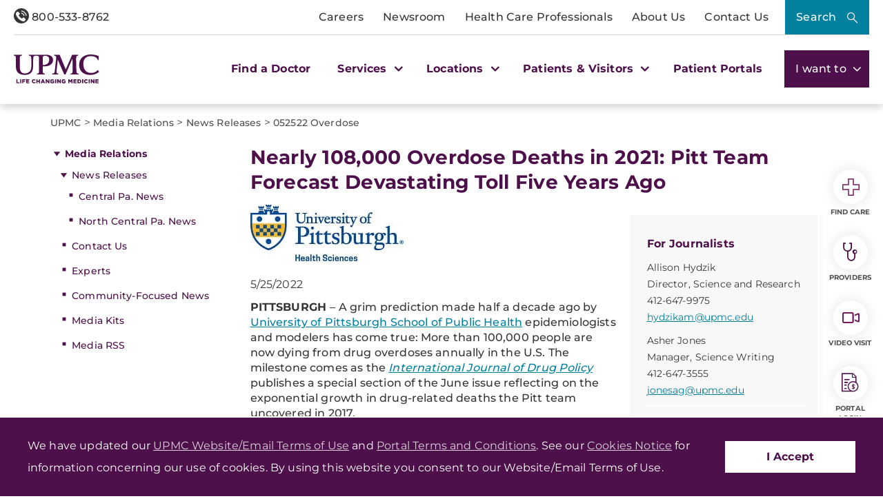

--- FILE ---
content_type: text/html; charset=utf-8
request_url: https://www.upmc.com/media/news/052522-overdose
body_size: 40469
content:


<!DOCTYPE html>
<html lang="en">
<head>
    <link rel="preload" as="font" type="font/woff2" href="/Presentation/includes/Core/fonts/UPMC-Icon-Set.woff2" crossorigin>
    <link rel="preload" as="font" type="font/woff2" href="/Presentation/includes/Core/fonts/UPMC-Icon-Set.ttf" crossorigin>
    <link rel="stylesheet" href="/Presentation/includes/Core/abovethefold/css/abovethefold.css?v=639045458462960508" />
    <script src="https://assets.upmc.com/jquery/3.5.1/jquery.min.js"></script>
    
    <style type="text/css">
        .lazy {
            background-image: none !important;
            transition: background-image ease-out 0.1s;
        }
    </style>

    
<meta charset="utf-8">
<!--11-->
<!--Sitecore.NET 10.3.3 (rev. 010928 PRE)-->
<meta http-equiv="X-UA-Compatible" content="IE=edge">
<meta name="viewport" content="width=device-width, initial-scale=1">
<meta name="format-detection" content="telephone=no" />

        <title>Nearly 108,000 Overdose Deaths in 2021</title>

        <!--Head Tag Code-->
<link rel="preconnect" href="https://consent.cookiebot.com">
<script id="Cookiebot" src="https://consent.cookiebot.com/uc.js" data-cbid="b23b93ec-4c3a-4f87-8491-e6476a789b84" type="text/javascript" data-amazon-consent-signal="disabled"></script>
<script>
// JavaScript to handle the margin-top adjustment
document.addEventListener('DOMContentLoaded', function() {
    const closeAlertDiv = document.querySelector('.alertClose');
    const mainNavContainer = document.querySelector('.mobile-main-nav-container');

    if (closeAlertDiv) {
        closeAlertDiv.addEventListener('click', function() {
            mainNavContainer.style.marginTop = '0';
            document.querySelector('.upmcAlert').remove();
        });
    }
});
</script>
<style>
.mobile-header .mega-menu-container .main-nav .mega-button-container a.mega-button:visited{color:#363533}
.health-alert-bar#accordion{
padding: 10px 0;
}


.health-alert-bar .closeButton {
	display:none; !important
}
#health-alert-collapse .learn-more + .col-xs-12.col-sm-12.col-md-7, #health-alert-collapse .col-md-7 + .learn-more:last-child {
    padding-top: 5px;
}

#health-alert-collapse .col-xs-12.col-sm-12.col-md-7{
	padding-top:10px;
}

@media (max-width: 991px) {
.container.breadcrumbs-wrapper {
    display: block;
	padding-top:75px; !important
}
}

.health-alert-bar > .container {
    display: none;
}
.health-alert-bar#accordion .panel-collapse .content-wrapper{
	padding:0;
}

@media (min-width: 990px){
.health-alert-bar {
    min-height: 62px;
}
}

@media (max-width: 989px){
.health-alert-bar {
    min-height: 119px;
	}
}

.health-alert-bar .cta {
    margin-top: 0;
    border-radius: 5px;
    background-color: #fff;
    color: #771B61;
    padding: 5px;
    min-width: 140px;
    float: right;
}
</style>        <!--end Head Tag Code-->
            <link href="https://dam.upmc.com/-/media/multisite-logos/favicon.ico?rev=44e972153fa34993ab2a81aebc51210b" rel="shortcut icon" type="image/x-icon" />


        <link rel="canonical" href="https://www.upmc.com/media/news/052522-overdose" />
        <meta content="https://www.upmc.com/media/news/052522-overdose" property="og:url" />
        <meta name="author" content="">
    <meta property="og:type" content="article" />
    <meta name="twitter:card" content="summary_large_image" />
        <meta content="Nearly 108,000 Overdose Deaths in 2021" property="og:title" />
        <meta name="twitter:title" content="Nearly 108,000 Overdose Deaths in 2021" />
        <meta content="A Pitt Public Health team forecasted five years ago that the U.S. would top 100,000 overdose deaths annually. That grim milestone has arrived." property="og:description" />
        <meta name="description" content="A Pitt Public Health team forecasted five years ago that the U.S. would top 100,000 overdose deaths annually. That grim milestone has arrived." />
        <meta name="twitter:description" content="A Pitt Public Health team forecasted five years ago that the U.S. would top 100,000 overdose deaths annually. That grim milestone has arrived." />
<link rel="stylesheet" href="/Presentation/includes/Modules/FontAwesome/4.3.0/css/font-awesome.min.css" />

<script type="text/javascript" src="//cdn.evgnet.com/beacon/upmc/upmc_production/scripts/evergage.min.js"></script>

<style>
@media (max-width: 767px) {
.healthbot-container .UPMCChatContainer{
height: 90vh;
}
.healthbot-container .UPMCChatContainer .UPMCChatFrame .webchat__send-box-text-box__input {font-size: 16px;}
}

@media (max-width: 766px){
.kyrussProviderSearch .submit {
    margin-top: 30px;
}
}
</style>
<style>
.home-hero-wrapper #kyruus-search-widget .ky-search.kyruus.kyruus-custom form .ky-search-form .ky-input-search-terms span input:placeholder-shown{
text-overflow: ellipsis;
}
.home-hero-wrapper #kyruus-search-widget .ky-search.kyruus.kyruus-custom form .ky-search-form .ky-right-input-group .ky-submit-search button:hover{ 
outline: 2px solid #fff; 
outline-offset: 2px; 
}  
.healthbot-container .UPMCChatContainer #specialty p {
color: #D33232 !important;
}

.healthbot-container .UPMCChatContainer #specialtySelectionAC_id .ac-actionSet button {
    width: -webkit-min-content;
    width: min-content;
    margin: 0 20px 0 0!important;
    padding: 0!important;
    border-radius: 4px;
    border: 1px solid #4d104a !important;
}

.healthbot-container .UPMCChatContainer #specialtySelectionAC_id .ac-actionSet button:hover>div {
    color: #fff;
    background: #0092b4;
}

.healthbot-container .UPMCChatContainer #specialtySelectionAC_id .ac-actionSet button>div {
    color: #032f40;
    font-weight: 400;
    padding: 2px 10px !important;
}

#specialty input.ac-input.ac-multichoiceInput.ac-choiceSetInput-filtered {
    background: #fff;
    color: #363533;
    border: 2px solid #771B61;
    border-radius: 10px;
    outline-color: #771B61;
}

#specialty input.ac-input.ac-multichoiceInput.ac-choiceSetInput-filtered::placeholder {
color: #363533;
}

	div#evg-new-template ~ .healthbot-container .launch-chat-button
	{
		bottom: 25vh;
		@media (max-width: 767px){
			bottom: 200px;
		}
	}

.healthbot-container .UPMCChatContainer #adultCheckAC_id .ac-actionSet {
display: flex;
flex-direction: row !important;
align-items: center !important;
justify-content: flex-start;
}


.healthbot-container .UPMCChatContainer #adultCheckAC_id .ac-actionSet button {
width: min-content;
margin: 0 20px 0 0 !important;
padding: 0 !important;
border-radius: 4px;
border: 1px solid #4d104a !important;
}

.healthbot-container .UPMCChatContainer #adultCheckAC_id .ac-actionSet button:hover>div {
    color: #fff;
    background: #0092b4;
}

.healthbot-container .UPMCChatContainer #adultCheckAC_id .ac-actionSet button>div {
    color: #032f40;
    font-weight: 400;
    padding: 2px 10px !important;
}

.healthbot-container .UPMCChatContainer #adultCheckAC_id .ac-actionSet button+div {
    display: none;
}

</style>

<!-- Start Schema App-->
<script>window.schema_highlighter={accountId: "UPMC", outputCache: true}</script>
<script async src="https://cdn.schemaapp.com/javascript/highlight.js"></script>
<!-- End Schema App-->

<!-- Start VWO Async SmartCode -->
<link rel="preconnect" href="https://dev.visualwebsiteoptimizer.com" />
<script type='text/javascript' id='vwoCode'>
window._vwo_code || (function() {
var account_id=264078,
version=2.1,
settings_tolerance=2000,
hide_element='body',
hide_element_style = 'opacity:0 !important;filter:alpha(opacity=0) !important;background:none !important;transition:none !important;',
/* DO NOT EDIT BELOW THIS LINE */
f=false,w=window,d=document,v=d.querySelector('#vwoCode'),cK='_vwo_'+account_id+'_settings',cc={};try{var c=JSON.parse(localStorage.getItem('_vwo_'+account_id+'_config'));cc=c&&typeof c==='object'?c:{}}catch(e){}var stT=cc.stT==='session'?w.sessionStorage:w.localStorage;code={use_existing_jquery:function(){return typeof use_existing_jquery!=='undefined'?use_existing_jquery:undefined},library_tolerance:function(){return typeof library_tolerance!=='undefined'?library_tolerance:undefined},settings_tolerance:function(){return cc.sT||settings_tolerance},hide_element_style:function(){return'{'+(cc.hES||hide_element_style)+'}'},hide_element:function(){if(performance.getEntriesByName('first-contentful-paint')[0]){return''}return typeof cc.hE==='string'?cc.hE:hide_element},getVersion:function(){return version},finish:function(e){if(!f){f=true;var t=d.getElementById('_vis_opt_path_hides');if(t)t.parentNode.removeChild(t);if(e)(new Image).src='https://dev.visualwebsiteoptimizer.com/ee.gif?a='+account_id+e}},finished:function(){return f},addScript:function(e){var t=d.createElement('script');t.type='text/javascript';if(e.src){t.src=e.src}else{t.text=e.text}d.getElementsByTagName('head')[0].appendChild(t)},load:function(e,t){var i=this.getSettings(),n=d.createElement('script'),r=this;t=t||{};if(i){n.textContent=i;d.getElementsByTagName('head')[0].appendChild(n);if(!w.VWO||VWO.caE){stT.removeItem(cK);r.load(e)}}else{var o=new XMLHttpRequest;o.open('GET',e,true);o.withCredentials=!t.dSC;o.responseType=t.responseType||'text';o.onload=function(){if(t.onloadCb){return t.onloadCb(o,e)}if(o.status===200||o.status===304){_vwo_code.addScript({text:o.responseText})}else{_vwo_code.finish('&e=loading_failure:'+e)}};o.onerror=function(){if(t.onerrorCb){return t.onerrorCb(e)}_vwo_code.finish('&e=loading_failure:'+e)};o.send()}},getSettings:function(){try{var e=stT.getItem(cK);if(!e){return}e=JSON.parse(e);if(Date.now()>e.e){stT.removeItem(cK);return}return e.s}catch(e){return}},init:function(){if(d.URL.indexOf('__vwo_disable__')>-1)return;var e=this.settings_tolerance();w._vwo_settings_timer=setTimeout(function(){_vwo_code.finish();stT.removeItem(cK)},e);var t;if(this.hide_element()!=='body'){t=d.createElement('style');var i=this.hide_element(),n=i?i+this.hide_element_style():'',r=d.getElementsByTagName('head')[0];t.setAttribute('id','_vis_opt_path_hides');v&&t.setAttribute('nonce',v.nonce);t.setAttribute('type','text/css');if(t.styleSheet)t.styleSheet.cssText=n;else t.appendChild(d.createTextNode(n));r.appendChild(t)}else{t=d.getElementsByTagName('head')[0];var n=d.createElement('div');n.style.cssText='z-index: 2147483647 !important;position: fixed !important;left: 0 !important;top: 0 !important;width: 100% !important;height: 100% !important;background: white !important;';n.setAttribute('id','_vis_opt_path_hides');n.classList.add('_vis_hide_layer');t.parentNode.insertBefore(n,t.nextSibling)}var o=window._vis_opt_url||d.URL,s='https://dev.visualwebsiteoptimizer.com/j.php?a='+account_id+'&u='+encodeURIComponent(o)+'&vn='+version;if(w.location.search.indexOf('_vwo_xhr')!==-1){this.addScript({src:s})}else{this.load(s+'&x=true')}}};w._vwo_code=code;code.init();})();
</script>
<!-- End VWO Async SmartCode -->
            <meta property="og:image" content="https://dam.upmc.com/-/media/upmc/logos/upmc-life-changing-medicine.jpg?rev=888ba104f419468788131a9c2748fa9c" />
            <meta name="twitter:image" content="https://dam.upmc.com/-/media/upmc/logos/upmc-life-changing-medicine.jpg?rev=888ba104f419468788131a9c2748fa9c" />



    
        <meta content="UPMC | Life Changing Medicine" property="og:site_name" />
        <meta content="default" property="fb:app_id" />


    
<script language="javascript">
    digitalData = {};
    digitalData.events = [];
    digitalData.page = {sysEnv:"UPMCProd",siteName:"UPMC",responsiveState:"",pageName:"UPMC | media | News | 052522 Overdose",siteSection1:"media",siteSection2:"News"};
    digitalData.page.responsiveState = (document.documentElement.clientWidth <= 768? "mobile" : "desktop");
</script>
    

    		<link rel="stylesheet" href="/assets-hxp/css/main-1dca1c12d7.css">


</head>
<body class="upmc ">
             
	<!-- Piwik Prod Container -->
		<script type="text/javascript">
			(function(window, document, dataLayerName, id) {
			window[dataLayerName]=window[dataLayerName]||[],window[dataLayerName].push({start:(new Date).getTime(),event:"stg.start"});var scripts=document.getElementsByTagName('script')[0],tags=document.createElement('script');
			function stgCreateCookie(a,b,c){var d="";if(c){var e=new Date;e.setTime(e.getTime()+24*c*60*60*1e3),d="; expires="+e.toUTCString();f="; SameSite=Strict"}document.cookie=a+"="+b+d+f+"; path=/"}
			var isStgDebug=(window.location.href.match("stg_debug")||document.cookie.match("stg_debug"))&&!window.location.href.match("stg_disable_debug");stgCreateCookie("stg_debug",isStgDebug?1:"",isStgDebug?14:-1);
			var qP=[];dataLayerName!=="dataLayer"&&qP.push("data_layer_name="+dataLayerName),isStgDebug&&qP.push("stg_debug");var qPString=qP.length>0?("?"+qP.join("&")):"";
			tags.async=!0,tags.src="https://upmc.containers.piwik.pro/"+id+".js"+qPString,scripts.parentNode.insertBefore(tags,scripts);
			!function(a,n,i){a[n]=a[n]||{};for(var c=0;c<i.length;c++)!function(i){a[n][i]=a[n][i]||{},a[n][i].api=a[n][i].api||function(){var a=[].slice.call(arguments,0);"string"==typeof a[0]&&window[dataLayerName].push({event:n+"."+i+":"+a[0],parameters:[].slice.call(arguments,1)})}}(i[c])}(window,"ppms",["tm","cm"]);
			})(window, document, 'dataLayer', 'cc3123f6-8c02-4b7e-bdc4-37975443cf0a');
		</script>
	<!-- End Piwik Prod Container -->      
         
    <!-- BEGIN NOINDEX -->
<!-- Modal -->
<div class="modal fade" id="mega-search-modal" tabindex="-1" role="dialog">
    <div class="modal-dialog" role="document">
        <div class="modal-content">
            <div class="modal-body">
                <link rel="stylesheet" href="/Coveo/Hive/css/CoveoFullSearch.css" />
<link rel="stylesheet" href="/Coveo/Hive/css/CoveoForSitecore.css" />
<script class="coveo-script" type="text/javascript" src='/Coveo/Hive/js/CoveoJsSearch.Lazy.min.js' data-cookieconsent="ignore"></script>
<script class="coveo-for-sitecore-script" type="text/javascript" src='/Coveo/Hive/js/CoveoForSitecore.Lazy.min.js' data-cookieconsent="ignore"></script>
<script type="text/javascript" src="/Coveo/Hive/js/cultures/en.js" data-cookieconsent="ignore"></script>

<div>


    
    
    <!-- Resources -->
    <div id="coveo3a949f41"
         class="CoveoForSitecoreContext"
                    data-sc-should-have-analytics-component='true'
            data-sc-analytics-enabled='true'
            data-sc-current-language='en'
            data-prebind-sc-language-field-name='fieldTranslator'
            data-sc-language-field-name='_language'
            data-sc-labels='{&quot;Ascending&quot; : &quot;Ascending&quot; , &quot;Descending&quot; : &quot;Descending&quot; , &quot;Created&quot; : &quot;Created&quot; , &quot;Created By&quot; : &quot;Created by&quot; , &quot;Creation Time&quot; : &quot;Creation time.&quot; , &quot;Language&quot; : &quot;Language&quot; , &quot;Last Time Modified&quot; : &quot;Last time modified.&quot; , &quot;Template&quot; : &quot;Template&quot; , &quot;Uniform resource identifier&quot; : &quot;URI&quot; , &quot;Updated By&quot; : &quot;Updated by&quot; , &quot;If the problem persists contact the administrator.&quot; : &quot;If the problem persists contact the administrator.&quot; , &quot;Search is currently unavailable&quot; : &quot;Oops! Something went wrong on the server.&quot;}'
            data-sc-maximum-age='900000'
            data-sc-page-name='*'
            data-sc-page-name-full-path='/sitecore/content/UPMC/UPMC/Homepage/media/News/*'
            data-sc-index-source-name='Coveo_web_index - UPMC PROD 103'
            data-sc-is-in-experience-editor='false'
            data-sc-is-user-anonymous='true'
            data-sc-item-uri='sitecore://web/{8E95DEDF-3180-439E-A22B-850182D0B6ED}?lang=en&amp;ver=21'
            data-sc-item-id='8e95dedf-3180-439e-a22b-850182d0b6ed'
            data-prebind-sc-latest-version-field-name='fieldTranslator'
            data-sc-latest-version-field-name='_latestversion'
            data-sc-rest-endpoint-uri='/coveo/rest'
            data-sc-analytics-endpoint-uri='/coveo/rest/ua'
            data-sc-site-name='UPMC'
            data-sc-field-prefix='f'
            data-sc-field-suffix='46557'
            data-sc-prefer-source-specific-fields='false'
            data-sc-external-fields='[{&quot;fieldName&quot;:&quot;permanentid&quot;,&quot;shouldEscape&quot;:false},{&quot;fieldName&quot;:&quot;hwcontenttitle&quot;,&quot;shouldEscape&quot;:false},{&quot;fieldName&quot;:&quot;hwid&quot;,&quot;shouldEscape&quot;:false},{&quot;fieldName&quot;:&quot;hwcertifieddate&quot;,&quot;shouldEscape&quot;:false},{&quot;fieldName&quot;:&quot;hwtype&quot;,&quot;shouldEscape&quot;:false},{&quot;fieldName&quot;:&quot;hwconsumerabstract&quot;,&quot;shouldEscape&quot;:false},{&quot;fieldName&quot;:&quot;kyruusproviderid&quot;,&quot;shouldEscape&quot;:false},{&quot;fieldName&quot;:&quot;kyruusproviderpmcurl&quot;,&quot;shouldEscape&quot;:false},{&quot;fieldName&quot;:&quot;kyruusproviderimageurl&quot;,&quot;shouldEscape&quot;:false},{&quot;fieldName&quot;:&quot;kyruusprovidernpi&quot;,&quot;shouldEscape&quot;:false},{&quot;fieldName&quot;:&quot;kyruusprovidername&quot;,&quot;shouldEscape&quot;:false},{&quot;fieldName&quot;:&quot;kyruusproviderabout&quot;,&quot;shouldEscape&quot;:false},{&quot;fieldName&quot;:&quot;kyruusrequestappointmenturl&quot;,&quot;shouldEscape&quot;:false},{&quot;fieldName&quot;:&quot;kyruusdirectbookcapable&quot;,&quot;shouldEscape&quot;:false},{&quot;fieldName&quot;:&quot;kyruusspecialties&quot;,&quot;shouldEscape&quot;:false},{&quot;fieldName&quot;:&quot;kyruusproviderlocations&quot;,&quot;shouldEscape&quot;:false},{&quot;fieldName&quot;:&quot;kyruusprovidersdegrees&quot;,&quot;shouldEscape&quot;:false},{&quot;fieldName&quot;:&quot;kyruusbookonlineoverride&quot;,&quot;shouldEscape&quot;:false},{&quot;fieldName&quot;:&quot;kyruusdirectbookpmc&quot;,&quot;shouldEscape&quot;:false},{&quot;fieldName&quot;:&quot;kyruusprovideracceptingnewpatients&quot;,&quot;shouldEscape&quot;:false},{&quot;fieldName&quot;:&quot;kyruusprovideragegroupsseen&quot;,&quot;shouldEscape&quot;:false},{&quot;fieldName&quot;:&quot;kyruusproviderextendedhours&quot;,&quot;shouldEscape&quot;:false},{&quot;fieldName&quot;:&quot;kyruusprovidergender&quot;,&quot;shouldEscape&quot;:false},{&quot;fieldName&quot;:&quot;kyruusproviderinsuranceaccepted&quot;,&quot;shouldEscape&quot;:false},{&quot;fieldName&quot;:&quot;kyruusproviderisprimarycare&quot;,&quot;shouldEscape&quot;:false},{&quot;fieldName&quot;:&quot;kyruusproviderkeywords&quot;,&quot;shouldEscape&quot;:false},{&quot;fieldName&quot;:&quot;kyruusproviderlanguages&quot;,&quot;shouldEscape&quot;:false},{&quot;fieldName&quot;:&quot;kyruusproviderlgbtqiafriendly&quot;,&quot;shouldEscape&quot;:false},{&quot;fieldName&quot;:&quot;kyruusprovidernewptonlinebooking&quot;,&quot;shouldEscape&quot;:false},{&quot;fieldName&quot;:&quot;kyruusprovidertype&quot;,&quot;shouldEscape&quot;:false},{&quot;fieldName&quot;:&quot;kyruusprovidervideovisit&quot;,&quot;shouldEscape&quot;:false},{&quot;fieldName&quot;:&quot;kyruusproviderlatitude&quot;,&quot;shouldEscape&quot;:false},{&quot;fieldName&quot;:&quot;kyruusproviderlongitude&quot;,&quot;shouldEscape&quot;:false},{&quot;fieldName&quot;:&quot;kyruusproviderfirstname&quot;,&quot;shouldEscape&quot;:false},{&quot;fieldName&quot;:&quot;kyruusproviderlastname&quot;,&quot;shouldEscape&quot;:false},{&quot;fieldName&quot;:&quot;kyruusprovidermiddlename&quot;,&quot;shouldEscape&quot;:false},{&quot;fieldName&quot;:&quot;kyruusproviderpreferredname&quot;,&quot;shouldEscape&quot;:false},{&quot;fieldName&quot;:&quot;kyruusproviderstreet&quot;,&quot;shouldEscape&quot;:false},{&quot;fieldName&quot;:&quot;kyruusprovidercity&quot;,&quot;shouldEscape&quot;:false},{&quot;fieldName&quot;:&quot;kyruusprovidersuite&quot;,&quot;shouldEscape&quot;:false},{&quot;fieldName&quot;:&quot;kyruusproviderstate&quot;,&quot;shouldEscape&quot;:false},{&quot;fieldName&quot;:&quot;kyruusproviderzip&quot;,&quot;shouldEscape&quot;:false},{&quot;fieldName&quot;:&quot;kyruusproviderphone&quot;,&quot;shouldEscape&quot;:false},{&quot;fieldName&quot;:&quot;hrdegrees&quot;,&quot;shouldEscape&quot;:false},{&quot;fieldName&quot;:&quot;hremailaddress&quot;,&quot;shouldEscape&quot;:false},{&quot;fieldName&quot;:&quot;hrfirstname&quot;,&quot;shouldEscape&quot;:false},{&quot;fieldName&quot;:&quot;hrfullname&quot;,&quot;shouldEscape&quot;:false},{&quot;fieldName&quot;:&quot;hrinternalid&quot;,&quot;shouldEscape&quot;:false},{&quot;fieldName&quot;:&quot;hrlastname&quot;,&quot;shouldEscape&quot;:false},{&quot;fieldName&quot;:&quot;hrmemberstatus&quot;,&quot;shouldEscape&quot;:false},{&quot;fieldName&quot;:&quot;hrmiddlename&quot;,&quot;shouldEscape&quot;:false},{&quot;fieldName&quot;:&quot;hrphonenumber&quot;,&quot;shouldEscape&quot;:false},{&quot;fieldName&quot;:&quot;hrprofilepicture&quot;,&quot;shouldEscape&quot;:false},{&quot;fieldName&quot;:&quot;hrresearchprograms&quot;,&quot;shouldEscape&quot;:false},{&quot;fieldName&quot;:&quot;hrresearchsummary&quot;,&quot;shouldEscape&quot;:false},{&quot;fieldName&quot;:&quot;hrrlogxuid&quot;,&quot;shouldEscape&quot;:false},{&quot;fieldName&quot;:&quot;hrshowonwebsite&quot;,&quot;shouldEscape&quot;:false}]'
            data-sc-source-specific-fields='[{&quot;fieldName&quot;:&quot;attachmentparentid&quot;},{&quot;fieldName&quot;:&quot;author&quot;},{&quot;fieldName&quot;:&quot;clickableuri&quot;},{&quot;fieldName&quot;:&quot;collection&quot;},{&quot;fieldName&quot;:&quot;concepts&quot;},{&quot;fieldName&quot;:&quot;date&quot;},{&quot;fieldName&quot;:&quot;filetype&quot;},{&quot;fieldName&quot;:&quot;indexeddate&quot;},{&quot;fieldName&quot;:&quot;isattachment&quot;},{&quot;fieldName&quot;:&quot;language&quot;},{&quot;fieldName&quot;:&quot;printableuri&quot;},{&quot;fieldName&quot;:&quot;rowid&quot;},{&quot;fieldName&quot;:&quot;size&quot;},{&quot;fieldName&quot;:&quot;source&quot;},{&quot;fieldName&quot;:&quot;title&quot;},{&quot;fieldName&quot;:&quot;topparent&quot;},{&quot;fieldName&quot;:&quot;topparentid&quot;},{&quot;fieldName&quot;:&quot;transactionid&quot;},{&quot;fieldName&quot;:&quot;uri&quot;},{&quot;fieldName&quot;:&quot;urihash&quot;},{&quot;fieldName&quot;:&quot;urllink&quot;},{&quot;fieldName&quot;:&quot;Gender&quot;},{&quot;fieldName&quot;:&quot;Practice id&quot;},{&quot;fieldName&quot;:&quot;CoursePresenter&quot;},{&quot;fieldName&quot;:&quot;CourseImage&quot;},{&quot;fieldName&quot;:&quot;ConditionAlpha&quot;},{&quot;fieldName&quot;:&quot;MediaSiteNames&quot;},{&quot;fieldName&quot;:&quot;hwcontenttitle&quot;},{&quot;fieldName&quot;:&quot;hwid&quot;},{&quot;fieldName&quot;:&quot;hwcertifieddate&quot;},{&quot;fieldName&quot;:&quot;hwtype&quot;},{&quot;fieldName&quot;:&quot;hwconsumerabstract&quot;}]'
>
    </div>
    <script type="text/javascript">
        var endpointConfiguration = {
            itemUri: "sitecore://web/{8E95DEDF-3180-439E-A22B-850182D0B6ED}?lang=en&amp;ver=21",
            siteName: "UPMC",
            restEndpointUri: "/coveo/rest"
        };
        if (typeof (CoveoForSitecore) !== "undefined") {
            CoveoForSitecore.SearchEndpoint.configureSitecoreEndpoint(endpointConfiguration);
            CoveoForSitecore.version = "5.0.1277.4";
            var context = document.getElementById("coveo3a949f41");
            if (!!context) {
                CoveoForSitecore.Context.configureContext(context);
            }
        }
    </script>
</div>



<script>
    document.addEventListener("CoveoSearchEndpointInitialized", function() {
        var searchboxElement = document.getElementById("_185F67BF-1D73-4AEE-9564-FDE5B0EB24D9");
        searchboxElement.addEventListener("CoveoComponentInitialized", function() {
            CoveoForSitecore.initSearchboxIfStandalone(searchboxElement, "/search");
        });
    })
</script>    <div id="_185F67BF-1D73-4AEE-9564-FDE5B0EB24D9_container" class="coveo-for-sitecore-search-box-container"
                     data-prebind-maximum-age='currentMaximumAge'
             data-pipeline='UPMC Default'
>
        <div id="_185F67BF-1D73-4AEE-9564-FDE5B0EB24D9"
             class="CoveoSearchbox"
                             data-enable-omnibox='true'
                 data-enable-query-suggest-addon='true'
                 data-prebind-maximum-age='currentMaximumAge'
                 data-pipeline='UPMC Default'
                 data-placeholder='Search UPMC...'
                 data-query-suggest-character-threshold='3'
                 data-clear-filters-on-new-query='false'
>
            
            
<script type="text/javascript">
    document.addEventListener("CoveoSearchEndpointInitialized", function() {
        var componentId = "_185F67BF-1D73-4AEE-9564-FDE5B0EB24D9";
        var componentElement = document.getElementById(componentId);

        function showError(error) {
                console.error(error);
        }

        function areCoveoResourcesIncluded() {
            return typeof (Coveo) !== "undefined";
        }

        if (areCoveoResourcesIncluded()) {
            var event = document.createEvent("CustomEvent");
            event.initEvent("CoveoComponentInitialized", false, true);
            
            setTimeout(function() {
                componentElement.dispatchEvent(event);
            }, 0);
        } else {
            componentElement.classList.add("invalid");
            showError("The Coveo Resources component must be included in this page.");
        }
    });
</script>
            <div class="CoveoForSitecoreBindWithUserContext"></div>
            <div class="CoveoForSitecoreExpressions"></div>
            <div class="CoveoForSitecoreConfigureSearchHub" data-sc-search-hub="upmc-search"></div>
        </div>
        


<div>
    

</div>

<script type="text/javascript">
    $(document).ready(function () {
        UPMCGlobal.SitecoreIndex = 'Coveo_web_index - UPMC PROD 103';
        UPMCGlobal.HealthwiseIndex = 'Healthwise_Prod_Via_Sitemap';
        UPMCGlobal.HealthBeatIndex = 'Healthbeat_Prod';
    });
</script>


<div>
    
    

        <div id='coveo5971f8e3'
             class="CoveoQuerySuggestPreview"
               data-execute-query-delay='400'
  data-number-of-preview-results='6'
  data-prebind-result-template-selector='itemIdSelector'
>
            

<script id="coveo53098f0a" class="result-template" type="text/x-underscore-template" data-prebind-sc-all-conditions="unfoldDictionaryToAttributesPrebind" data-sc-all-conditions="{&quot;syssource&quot; : &quot;Healthbeat_Prod&quot;}">
        <div class="coveo-result-frame">
            <div class="coveo-result-row">
                <div class="coveo-result-cell">
                    <div class='coveo-title'>
                        <a class='CoveoResultLink' href="{{=clickUri}}" onclick="UPMCGlobal.dataLayer.pushSearchResultClick('{{=clickUri}}');">
                            {{=title?highlight(title, titleHighlights):''}}
                        </a>
                    </div>
                </div>
            </div>

            {{ if (raw.description) { }}
            <div class="coveo-result-row">
                <div class="coveo-result-cell">
                    <div class='MetaDescription'> {{=highlightStreamText(raw.description) }} </div>
                </div>
            </div>
            {{ } else { }}
            <div class="coveo-result-row">
                <div class="coveo-result-cell">
                    <div class='CoveoExcerpt'></div>
                </div>
            </div>
            {{ } }}
        </div>
</script>
<!-- Add this new script template for the footer link -->
<script id="coveo-footer-link" type="text/x-underscore-template">
    <div class="coveo-footer-link">
        <a href="/search#q={{=query}}" class="suggestion-footer-link">See all results for "{{=query}}"</a>
    </div>
</script>


<script id="coveoe7f70ecb" class="result-template" type="text/x-underscore-template" data-prebind-sc-all-conditions="unfoldDictionaryToAttributesPrebind" data-sc-all-conditions="{&quot;syssource&quot; : &quot;Healthwise_Prod_Via_Sitemap&quot;}">

    <div class="coveo-result-frame">
        <div class="coveo-result-row">
            <div class="coveo-result-cell">
                <div class='coveo-title'>
                    <a class='CoveoResultLink' href="https://www.upmc.com/health-library/article?hwid={{=raw.hwid}}"
                       onclick="UPMCGlobal.dataLayer.pushSearchResultClick('https://www.upmc.com/health-library/article?hwid={{=raw.hwid}}');">
                        {{ if (coveoFieldValue("hwcontenttitle")) { }}
                        {{=highlightStreamText(coveoFieldValue("hwcontenttitle")) }}
                        {{ } else { }}
                        {{=title?highlight(title, titleHighlights):''}}
                        {{ } }}
                    </a>
                    {{ if (coveoFieldValue("hwtype")=="video") { }}
                    <span>- [Video]</span>
                    {{ } }}
                </div>
            </div>
        </div>

        <div class="coveo-result-row">
            <div class="coveo-result-cell">
                {{ if (raw.hwconsumerabstract) { }}
                {{ const highlightKeys = Object.keys(termsToHighlight) }}
                {{ const termsToBeHighlighted = [highlightKeys[0]] }}
                {{ const phrasesToHighlight = [] }}
                {{ const options = {cssClass : 'coveo-highlight'} }}
                {{ const highlightedText = highlightStreamText(raw.hwconsumerabstract, termsToBeHighlighted, phrasesToHighlight, options); }}
                <div class='MetaDescription'>{{=highlightedText }}</div>
                {{ } else { }}
                <div class='CoveoExcerpt'></div>
                {{ } }}
            </div>
        </div>
    </div>
</script>

<script id="coveo21bd85fd" class="result-template" type="text/x-underscore-template" data-prebind-sc-all-conditions="unfoldDictionaryToAttributesPrebind" data-sc-all-conditions="{&quot;syssource&quot; : &quot;Kyruus API&quot;}" data-applied-prebind="true" data-field-syssource="Kyruus API">
    <div class="provider-result-container coveo-result-frame">

        <div class="row coveo-result-row">
            <div class="col-xs-12 col-lg-3">
                <div class="thumbnail">
                    <a href="{{=clickUri}}">
                        {{if(coveoFieldValue("kyruusproviderimageurl")) { }}
                        <img src="{{= coveoFieldValue("kyruusproviderimageurl")}}" class="img-responsive" alt="Provider Image" />
                        {{ } else { }}
                        {{var gender = coveoFieldValue("kyruusprovidergender")}}
                        {{if(gender =="Male") { }}
                        <img src="/-/media/UPMC/Icons/default_provider_male" class="img-responsive" alt="Provider Image" />
                        {{ } else { }}
                        <img src="/-/media/UPMC/Icons/default_provider_female" class="img-responsive" alt="Provider Image" />
                        {{ } }}
                        {{ } }}
                    </a>
                </div>
            </div>

            <div class="col-xs-12 col-lg-9 provider-info-container">
                <div class='coveo-title'>
                    <a class='CoveoResultLink' href="{{=clickUri}}"
                       onclick="UPMCGlobal.dataLayer.pushSearchResultClick('{{=clickUri}}');">
                        {{var firstname = coveoFieldValue("kyruusproviderfirstname")}}
                        {{var middleinitial=""}}
                        {{if(coveoFieldValue("kyruusprovidermiddlename")) { }}
                        {{ var middlename = coveoFieldValue("kyruusprovidermiddlename")}}
                        {{ middleinitial = middlename.charAt(0) + " "}}
                        {{ } }}

                        {{var lastname = coveoFieldValue("kyruusproviderlastname")}}

                        {{if(coveoFieldValue("kyruusproviderpreferredname")) { }}
                        {{=coveoFieldValue("kyruusproviderpreferredname") + ","}}
                        {{ } else { }}
                        {{var fullname = firstname + " " + middleinitial + lastname + ", "}}
                        {{=fullname}}
                        {{ } }}



                        {{if(coveoFieldValue("kyruusprovidersdegrees")) { }}
                        {{ var degrees = coveoFieldValue("kyruusprovidersdegrees") }}
                        {{ for(var index in degrees) { }}
                        {{=degrees[index]}}{{if (index < degrees.length-1) {}}, {{ } }}
                        {{ } }}
                        {{ } }}
                    </a>
                </div>
                <div class="row">
                    <div class='col-xs-12 col-lg-4 provider-specialties'>
                        {{if(coveoFieldValue("kyruusspecialties")) { }}
                        <span class="provider-info-heading">Specialties:</span>
                        {{ var specialties = coveoFieldValue("kyruusspecialties") }}
                        {{ for(var index in specialties) { }}
                        {{=specialties[index]}}{{if (index < specialties.length-1) {}}, {{ } }}
                        {{ } }}
                        {{ } }}
                    </div>
                    <div class='col-xs-12 col-lg-7 provider-phone'>
                        {{if(coveoFieldValue("kyruusproviderphone")) { }}
                        <span class="provider-info-heading">Phone:</span>
                        {{= coveoFieldValue("kyruusproviderphone")}}
                        {{ } }}
                    </div>
                </div>
                <div class="row">
                    <div class="col-xs-12">
                        {{if(coveoFieldValue("kyruusproviderlocations")) { }}
                        <span class="provider-info-heading">{{=coveoFieldValue("kyruusproviderlocations")}}</span>
                        <hr class="location-break" />
                        {{var suite = ''}}
                        {{var street = coveoFieldValue("kyruusproviderstreet") + ", "}}
                        {{if(coveoFieldValue("kyruusprovidersuite")) { }}
                        {{suite = coveoFieldValue("kyruusprovidersuite") + ", " } }}
                        {{var city = coveoFieldValue("kyruusprovidercity") + ", " }}
                        {{var state = coveoFieldValue("kyruusproviderstate")+ " "}}
                        {{var zip = coveoFieldValue("kyruusproviderzip")}}
                        {{var address = street + suite + city + state + zip}}
                        {{=address}}
                        {{ } }}
                    </div>
                    <div class="col-xs-12">
                        {{var convertToMiles = 1609 }}
                        {{var distance = coveoFieldValue("distance")/convertToMiles}}
                        {{if(!isNaN(distance)) { }}
                        {{=distance.toFixed(2) + " miles away"}}
                        {{ } }}
                    </div>
                    <div class="col-xs-12">
                        <a href="{{=clickUri}}">See More Locations</a>
                    </div>
                </div>
                <div class="row provider-button-container">
                    <div class="col-xs-12 col-md-6">
                        <a class='cta' href="{{=clickUri}}">
                            Provider Profile
                        </a>
                    </div>
                    <div class="col-xs-12 col-md-6">
                        {{if(coveoFieldValue("kyruusdirectbookpmc")) { }}
                        <a class='cta' href="https://providers.upmc.com/book/{{= coveoFieldValue("kyruusproviderid")}}">
                            Book Appointment
                        </a>
                        {{ } else { }}
                        <a class='cta' href="https://www.upmc.com/contact/appointment-request">
                            Schedule an Appointment
                        </a>
                        {{ } }}
                    </div>
                </div>
            </div>
        </div>
    </div>
</script>

<script id="coveo61362051" class="result-template" type="text/x-underscore-template" data-prebind-sc-all-conditions="unfoldDictionaryToAttributesPrebind" data-sc-all-conditions="{&quot;_templatename&quot; : &quot;Service Provider&quot;}" data-applied-prebind="true" data-field-z95xtemplatename="Service Provider">
    <div class="coveo-result-frame">
        <div class="coveo-result-row">
            <div class="coveo-result-cell">
                <div class='coveo-title'>
                    <a class='CoveoResultLink' href="{{=clickUri}}"
                       onclick="UPMCGlobal.dataLayer.pushSearchResultClick('{{=clickUri}}');">
                        {{ if (coveoFieldValue("ServiceProviderTitle")) { }}
                        {{=highlightStreamText(coveoFieldValue("ServiceProviderTitle")) }}
                        {{ } else { }}
                        {{=title?highlight(title, titleHighlights):''}}
                        {{ } }}
                    </a>
                </div>
            </div>
        </div>

        {{ if (coveoFieldValue("Meta Description")) { }}
        <div class="coveo-result-row">
            <div class="coveo-result-cell">
                <div class='MetaDescription'> {{=highlightStreamText(coveoFieldValue("Meta Description")) }} </div>
            </div>
        </div>
        {{ } else { }}
        <div class="coveo-result-row">
            <div class="coveo-result-cell">
                <div class='CoveoExcerpt'></div>
            </div>
        </div>
        {{ } }}
    </div>
</script>


<script id="coveo405ce50d" class="result-template" type="text/x-underscore-template" data-prebind-sc-all-conditions="unfoldDictionaryToAttributesPrebind" data-sc-all-conditions="{&quot;_templatename&quot; : &quot;News Article&quot;}" data-applied-prebind="true" data-field-z95xtemplatename="News Article">

    <div class="coveo-result-frame">
        <div class="coveo-result-row">
            <div class="coveo-result-cell">

                <div class='coveo-title'>
                    <a class='CoveoResultLink' href='/media/news/{{= coveoFieldValue("urlfriendlyname")}}'
                       onclick='UPMCGlobal.dataLayer.pushSearchResultClick("/media/news/{{= coveoFieldValue("urlfriendlyname")}}")'>
                        {{ if (coveoFieldValue("Page Browser Title")) { }}
                        {{=highlightStreamText(coveoFieldValue("Page Browser Title")) }}
                        {{ } else { }}
                        {{=title?highlight(title, titleHighlights):''}}
                        {{ } }}
                    </a>
                </div>
            </div>
        </div>

        {{ if (coveoFieldValue("Meta Description")) { }}
        <div class="coveo-result-row">
            <div class="coveo-result-cell">
                <div class='MetaDescription'> {{=highlightStreamText(coveoFieldValue("Meta Description")) }} </div>
            </div>
        </div>
        {{ } else { }}
        <div class="coveo-result-row">
            <div class="coveo-result-cell">
                <div class='CoveoExcerpt'></div>
            </div>
        </div>
        {{ } }}
    </div>
</script>


<script id="coveo5f27e9ea" class="result-template" type="text/x-underscore-template" data-prebind-sc-all-conditions="unfoldDictionaryToAttributesPrebind" data-sc-all-conditions="{&quot;_templatename&quot; : &quot;Testimonial&quot;}" data-applied-prebind="true" data-field-z95xtemplatename="Testimonial">
    <div class="coveo-result-frame">
        <div class="coveo-result-row">
            <div class="coveo-result-cell">
                <div class='coveo-title'>
                    <a class='CoveoResultLink' href="{{= coveoFieldValue("TestimonialCanonicalLinkUrl")}}"
                       onclick="UPMCGlobal.dataLayer.pushSearchResultClick('{{= coveoFieldValue("TestimonialCanonicalLinkUrl")}}');">
                        {{ if (coveoFieldValue("Page Browser Title")) { }}
                        {{=highlightStreamText(coveoFieldValue("Page Browser Title")) }}
                        {{ } else { }}
                        {{=title?highlight(title, titleHighlights):''}}
                        {{ } }}
                    </a>
                </div>
            </div>
        </div>

        {{ if (coveoFieldValue("Meta Description")) { }}
        <div class="coveo-result-row">
            <div class="coveo-result-cell">
                <div class='MetaDescription'> {{=highlightStreamText(coveoFieldValue("Meta Description")) }} </div>
            </div>
        </div>
        {{ } else { }}
        <div class="coveo-result-row">
            <div class="coveo-result-cell">
                <div class='CoveoExcerpt'></div>
            </div>
        </div>
        {{ } }}
    </div>
</script>

<script id="coveo6a14e7a1" class="result-template" type="text/x-underscore-template">
    <div class="coveo-result-frame">
        <div class="coveo-result-row">
            <div class="coveo-result-cell">
                <div class='coveo-title'>
                    <a class='CoveoResultLink' href="{{=clickUri}}" onclick="UPMCGlobal.dataLayer.pushSearchResultClick('{{=clickUri}}');">
                        {{ if (raw.pagez32xbrowserz32xtitle) { }}
                        {{=raw.pagez32xbrowserz32xtitle}}
                        {{ } else if (coveoFieldValue("Page Browser Title")) { }}
                        {{=coveoFieldValue("Page Browser Title") }}
                        {{ } else { }}
                        {{=title?highlight(title, titleHighlights):''}}
                        {{ } }}
                    </a>

                </div>
            </div>
        </div>
        <div class="coveo-result-row" style="margin-top:10px;">
            <div class="coveo-result-cell">
                {{ if (raw.metaz32xdescription) { }}
                {{=raw.metaz32xdescription}}
                {{ } else { }}
                <div class='CoveoExcerpt'></div>
                {{ } }}
            </div>
        </div>
    </div>
</script>

<!-- Add the footer link template after the result templates -->
<script type="text/javascript">
    $(document).on('mouseover', '.magic-box-suggestion', function (e) {
        var query = $(e.currentTarget).text().trim();
        var footerLinkTemplate = _.template($('#coveo-footer-link').html());
        var footerLinkHtml = footerLinkTemplate({ query: query });

        function appendOrUpdateFooterLink() {
            if ($('.coveo-preview-container').length) {
                var footerLinkElement = $('.coveo-preview-container .coveo-footer-link');
                if (footerLinkElement.length === 0) {
                    $('.coveo-preview-container').append(footerLinkHtml);
                } else {
                    footerLinkElement.replaceWith(footerLinkHtml);
                }
            } else {
                setTimeout(appendOrUpdateFooterLink, 100);
            }
        }

        setTimeout(appendOrUpdateFooterLink, 600);
    });
</script>
        </div>
</div>

<script type="text/javascript">

    document.addEventListener("DOMContentLoaded", function () {
    var siteField = CoveoForSitecore.Context.fields.toCoveo('site');
    var hasLayoutField = CoveoForSitecore.Context.fields.toCoveo('haslayout');
    var path = CoveoForSitecore.Context.fields.toCoveo('absolutepath');
    var fullpath = CoveoForSitecore.Context.fields.toCoveo('_fullpath');
    var siteName = 'UPMC';
    var showinCoveoSearch = CoveoForSitecore.Context.fields.toCoveo('Show In Coveo Search');
    var templateName = CoveoForSitecore.Context.fields.toCoveo('_templatename');
    var contentTag = CoveoForSitecore.Context.fields.toCoveo('content tags');
    var testimonialCanonicalLink = CoveoForSitecore.Context.fields.toCoveo('TestimonialCanonicalLinkUrl');
    var kyruusProviderUrl = CoveoForSitecore.Context.fields.toCoveo('Kyruus Provider Url');
    var participantSystems = CoveoForSitecore.Context.fields.toCoveo('Participant Systems');
    var globalItemSiteNames = CoveoForSitecore.Context.fields.toCoveo('GlobalItemsSiteNames');

    var query = '((&#39;(&#39;(((@{HasLayout}== &quot;1&quot;  AND @{Site}== &quot;UPMC&quot; @{AbsolutePath} = &quot;/UPMC/UPMC/Homepage&quot;)) OR (@{TemplateName}=&quot;Testimonial&quot; @{TestimonialCanonicalLinkUrl}) OR (@syssource ==&quot;Healthwise_Prod_Via_Sitemap&quot; OR @syssource ==&quot;Healthbeat_Prod&quot; OR @syssource ==&quot;Kyruus API&quot; OR @syssource ==&quot;Bestbets_Prod&quot;) OR (@{FullPath} *= &quot;/UPMC*&quot;)  OR (@{TemplateName}=&quot;News Article&quot; @{ContentTagField}=&quot;1975F37CCAA1476CAC9FF59E49836701&quot;) ) AND NOT ((@clickableuri = &quot;,-w-,&quot;) AND NOT (@syssource ==&quot;Kyruus API&quot; ))) AND (@{ShowInCoveoSearch}=&quot;1&quot; OR @syssource ==&quot;Healthwise_Prod_Via_Sitemap&quot; OR @syssource ==&quot;Healthbeat_Prod&quot; OR @syssource ==&quot;Bestbets_Prod&quot; OR @syssource ==&quot;Kyruus API&quot;)&#39;) OR (&#39;((((@{HasLayout}== &quot;1&quot;  AND @{Site}== &quot;CancerCenter&quot;) NOT (@clickableuri=&quot; ,-w-,&quot;)) OR (@{TemplateName}=&quot;News Article&quot; @{ContentTagField}=&quot;599D15DE66FC471DA9D15F2740031247&quot;) OR (@{TemplateName}=&quot;Location Detail Page&quot; @{AbsolutePath}=&quot;/UPMC/CancerCenter/Homepage&quot;) OR (@{TemplateName}=&quot;Testimonial&quot; @{GlobalItemSiteNames}=&quot;cancercenter&quot; @{TestimonialCanonicalLinkUrl}) OR @mediasitenames==&quot;CancerCenter&quot; OR @mediasitenames == &quot;cancercenter&quot;) AND (@{ShowInCoveoSearch}=&quot;1&quot;) OR @syssource ==&quot;Bestbets_Prod&quot;)&#39;))(((@z95xlanguage==en) (@z95xlatestversion==1) (@source ==&quot;Coveo_web_index - UPMC PROD 103&quot;)) OR (@source==(Healthwise_Prod_Via_Sitemap,Healthbeat_Prod,Bestbets_Prod,&quot;Kyruus API&quot;)))';
        query = query.replace("{FullPath}", fullpath).replace("{KyruusProviderUrl}", kyruusProviderUrl).replace("{ParticipantSystems}", participantSystems).replace("{GlobalItemSiteNames}", globalItemSiteNames).split("{TemplateName}").join(templateName).split("{Site}").join(siteField).split("{HasLayout}").join(hasLayoutField).split("{ContentTagField}").join(contentTag).split("{AbsolutePath}").join(path).split("{ShowInCoveoSearch}").join(showinCoveoSearch).split("{TestimonialCanonicalLinkUrl}").join(testimonialCanonicalLink).split("&quot;").join('"').split("&#39;").join("'");

        UPMCGlobal.coveoAdvancedQuery = query;
        UPMCGlobal.coveoQueryPipeline = 'UPMC Default';
        UPMCGlobal.coveoSearchHub = 'upmc-search';


        Coveo.$$(document).on('afterInitialization', function () {
            const globalRoot = document.getElementById('_185F67BF-1D73-4AEE-9564-FDE5B0EB24D9_container');
            // Only run this logic if the initialized root exists
            if (globalRoot) {
                const searchBoxElement = globalRoot.querySelector('.CoveoOmnibox .magic-box-input input[type="text"]');
                const searchButton = globalRoot.querySelector('.CoveoSearchButton');

                if (searchButton && searchBoxElement) {
                    // Intercept search button click
                    searchButton.addEventListener('click', function (e) {
                        const inputLength = searchBoxElement.value.length;
                        if (inputLength < 2 && inputLength !== 0) {
                            e.stopImmediatePropagation();
                            e.preventDefault();
                            return false;
                        }
                    }, true);

                    // Intercept Enter key press
                    searchBoxElement.addEventListener('keydown', function (e) {
                        if (e.key === 'Enter' && searchBoxElement.value.length < 2 && searchBoxElement.value.length !== 0) {
                            e.stopImmediatePropagation();
                            e.preventDefault();
                            return false;
                        }
                    }, true);
                }
            }
        });
  });


</script>


    </div>

                <button type="button" class="close" data-dismiss="modal" aria-label="Close"><span aria-hidden="true"></span></button>
            </div>

        </div>
    </div>
</div>
<header class="header-megamenu fixed header-eq-height" aria-label="main navigation">
    <div class="skip-nav">
        <a href="" tabindex="0">Skip to Content</a>
    </div>

    
    <div id="emergencyAlertContainer" style="display:none;" class="alertContainer">


    </div>

<script>

    var slideIndexEmergencyAlert = 1;
    showSlidesEmergencyAlert(slideIndexEmergencyAlert);

    function plusSlidesEmergencyAlert(n) {
        showSlidesEmergencyAlert(slideIndexEmergencyAlert += n);
        $(".header-eq-height").removeAttr("style");
        equalizeHeights($(".header-eq-height"));
    }

    function currentSlideEmergencyAlert(n) {
        showSlidesEmergencyAlert(slideIndexEmergencyAlert = n);
    }

    function equalizeHeights(ele){  tallest = 0;
        $.each(ele, function (index, val) {
            if ($(this).outerHeight() > tallest) tallest = $(this).outerHeight();
            $(this).outerHeight(tallest);
        });

        ele.outerHeight(tallest);
    }

    function showSlidesEmergencyAlert(n) {
        var i;
        var slidesEmergencyAlert = document.getElementsByClassName("emergencyAlert");
        var emergencyAlertContainer = document.getElementById("emergencyAlertContainer");

        if (slidesEmergencyAlert.length) { emergencyAlertContainer.style.display = "flex"; }
        if (n > slidesEmergencyAlert.length) { slideIndexEmergencyAlert = 1 }
        if (n < 1) { slideIndexEmergencyAlert = slidesEmergencyAlert.length }
        for (i = 0; i < slidesEmergencyAlert.length; i++) {
            slidesEmergencyAlert[i].style.display = "none";
        }

        if (slidesEmergencyAlert.length) { slidesEmergencyAlert[slideIndexEmergencyAlert - 1].style.display = "flex"; }
    }





</script>

    <div class="desktop-header">
        <div class="container-fluid mega-menu-wrapper">
            <div class="tertiary-container">
                <div class="phone-col">
                    <div class="rte ">
<a href="tel:18005338762" target="" class="anchor-link">
            <span class="icon-phone"></span>
            800-533-8762
        </a>
</div>
                </div>
                <div class="menu-column">
                    <ul class="megamenu-tertiary-nav">
                        

        <li class="tertiary-nav-link-container">
            <a href="https://careers.upmc.com/" title="Learn more about careers and job openings at UPMC." >Careers</a>
        </li>


        <li class="tertiary-nav-link-container">
            <a href="/media" >Newsroom</a>
        </li>


        <li class="tertiary-nav-link-container">
            <a href="/healthcare-professionals" >Health Care Professionals</a>
        </li>


        <li class="tertiary-nav-link-container">
            <a href="/about" >About Us</a>
        </li>


        <li class="tertiary-nav-link-container">
            <a href="/contact" title="Contact UPMC" >Contact Us</a>
        </li>

                    </ul>
                    <button type="button" class="hero-search-button" data-toggle="modal" data-target="#mega-search-modal" aria-label="Search">
                        Search
                    </button>
                </div>
            </div>
            <div class="megamenu-main-container">
                <div class="logo-col">
                    

<div class="logo-container">
    <a class="logo-link" href="/" title="UPMC">
         <img src="https://dam.upmc.com/-/media/upmc/logos/upmclogosvg.svg?rev=6e15279b3cfe411a82abaedff1c6c617" alt="UPMC" width="177" height="61" class="logo-image img-responsive" />
    </a>
</div>

                </div>
                <div class="main-nav">
                    


<ul class="header-megamenu-items">
            <li class="mega-link-container">
                <a href="/providers" class="mega-link" tabindex="0">
                    Find a Doctor
                </a>
            </li>
            <li class="mega-button-container">
                <a href="#" class="mega-button" role="button" tabindex="0">
                    Services
                    <span class="mega-carrot"></span>
                </a>
                <div class="secondary-nav">
                    <div class="secondary-nav-inner-wrapper">
                        <ul class="secondary-nav-container nav nav-tabs nav-stacked" role="tablist">

                                    <li role="presentation" class="secondary-menu-link-container has-links open active ">
                                        <a class="secondary-inner-button" role="tab" data-toggle="tab" aria-controls="frequentlysearchedservices" href="#frequentlysearchedservices" aria-expanded="true">Frequently Searched Services</a>

                                    </li>
                                    <div role="tabpanel" class="tab-pane active " id="frequentlysearchedservices">
                                        <div class="row">

                                                        <div class="col-xs-12">
<div class="rte ">
<span>Frequently Searched Services</span>
</div>
                                                        </div>


<div class="col-xs-12 col-md-6">
                <span class="nav-link">
                    <a href="/services/allergy-immunology-regions" >Allergy &amp; Immunology</a>
                </span>
                <span class="nav-link">
                    <a href="/services/behavioral-health-regions" >Behavioral &amp; Mental Health</a>
                </span>
                <span class="nav-link">
                    <a href="/services/cancer" >Cancer</a>
                </span>
                <span class="nav-link">
                    <a href="/services/ear-nose-throat" >Ear, Nose &amp; Throat</a>
                </span>
                <span class="nav-link">
                    <a href="/services/endocrinology" title="Learn more about endocrinology at UPMC." >Endocrinology</a>
                </span>
                <span class="nav-link">
                    <a href="/services/digestive-disorders-regions" >Gastroenterology</a>
                </span>
                <span class="nav-link">
                    <a href="/services/heart-vascular" >Heart &amp; Vascular</a>
                </span>
                <span class="nav-link">
                    <a href="/services/imaging" >Imaging</a>
                </span>
                <span class="nav-link">
                    <a href="/services/neurosciences" >Neurosciences</a>
                </span>
                <span class="nav-link">
                    <a href="/services/orthopaedics" title="Learn more about orthopaedics." >Orthopaedics</a>
                </span>
</div>


<div class="col-xs-12 col-md-6">
                <span class="nav-link">
                    <a href="/services/rehab-regions" >Physical Rehabilitation</a>
                </span>
                <span class="nav-link">
                    <a href="/services/plastic-surgery-regions" >Plastic &amp; Reconstructive Surgery</a>
                </span>
                <span class="nav-link">
                    <a href="/services/primary-care" >Primary Care</a>
                </span>
                <span class="nav-link">
                    <a href="/services/seniors-regions" >Senior Services</a>
                </span>
                <span class="nav-link">
                    <a href="/services/orthopaedics/services/sports-medicine" title="Learn more about sports medicine." >Sports Medicine</a>
                </span>
                <span class="nav-link">
                    <a href="/services/telemedicine" >Telemedicine</a>
                </span>
                <span class="nav-link">
                    <a href="/services/transplant" >Transplant Surgery</a>
                </span>
                <span class="nav-link">
                    <a href="/services/walk-in" >Walk-In Care</a>
                </span>
                <span class="nav-link">
                    <a href="/services/weight-management-regions" >Weight Management</a>
                </span>
                <span class="nav-link">
                    <a href="/services/womens-health" >Women’s Health</a>
                </span>
</div>
                                                        <div class="col-xs-12">
                                                            <span class="nav-base-link">
                                                                <a href="/services" >See all Services</a>
                                                            </span>
                                                        </div>
                                        </div>
                                    </div>
                                    <li role="presentation" class="secondary-menu-link-container has-links  ">
                                        <a class="secondary-inner-button" role="tab" data-toggle="tab" aria-controls="servicesbyregion" href="#servicesbyregion" aria-expanded="false">Services by Region</a>

                                    </li>
                                    <div role="tabpanel" class="tab-pane  " id="servicesbyregion">
                                        <div class="row">

                                                        <div class="col-xs-12">
<div class="rte ">
<span>Find a UPMC health care facility close to you quickly by browsing by region.</span>
</div>
                                                        </div>


<div class="col-xs-12 col-md-3">
            <div class="generic-image-with-link">
                <a href="/services" target="">
                    <img class="image-callout lazy img-responsive" src="https://dam.upmc.com/-/media/upmc/locations/regions/images/western-pa.jpg?rev=948e8c5ab63143c2b2befae47ea7b297" alt="UPMC in Western Pa." loading="lazy"/>
                </a>
                <a class="generic-image-with-link-link" href="/services" target="">
                    Western Pa. and New York
                </a>
            </div>
            <div class="generic-image-with-link">
                <a href="/services/south-central-pa" target="">
                    <img class="image-callout lazy img-responsive" src="https://dam.upmc.com/-/media/upmc/locations/regions/images/central-pa.jpg?rev=de65e72fbc0649608c5d59e8d8a1160d" alt="UPMC in Central Pa." loading="lazy"/>
                </a>
                <a class="generic-image-with-link-link" href="/services/south-central-pa" target="">
                    Central Pa.
                </a>
            </div>
</div>


<div class="col-xs-12 col-md-3">
</div>


<div class="col-xs-12 col-md-3">
            <div class="generic-image-with-link">
                <a href="/services/north-central-pa" target="">
                    <img class="image-callout lazy img-responsive" src="https://dam.upmc.com/-/media/upmc/locations/regions/images/north-central-pa.jpg?rev=5a17316b1fc8414291c7de5c13ee2ae6" alt="UPMC in North Central Pa." loading="lazy"/>
                </a>
                <a class="generic-image-with-link-link" href="/services/north-central-pa" target="">
                    North Central Pa.
                </a>
            </div>
            <div class="generic-image-with-link">
                <a href="/locations/regions/maryland" target="">
                    <img class="image-callout lazy img-responsive" src="https://dam.upmc.com/-/media/upmc/locations/regions/images/maryland.jpg?rev=777285b47caa4cbc81711d0ea88b6ec8" alt="UPMC in Western Md." loading="lazy"/>
                </a>
                <a class="generic-image-with-link-link" href="/locations/regions/maryland" target="">
                    Maryland &amp; West Virginia
                </a>
            </div>
</div>
                                        </div>
                                    </div>
                                    <li class="secondary-menu-link-container no-links">
                                        <a href="/services" target="">See All Services</a>
                                    </li>
                        </ul>
                        <button type="button" class="close" data-dismiss="modal" aria-label="Close"></button>
                        <div class="tab-content"></div>

                    </div>
                </div>
            </li>
            <li class="mega-button-container">
                <a href="#" class="mega-button" role="button" tabindex="0">
                    Locations
                    <span class="mega-carrot"></span>
                </a>
                <div class="secondary-nav">
                    <div class="secondary-nav-inner-wrapper">
                        <ul class="secondary-nav-container nav nav-tabs nav-stacked" role="tablist">

                                    <li role="presentation" class="secondary-menu-link-container has-links open active ">
                                        <a class="secondary-inner-button" role="tab" data-toggle="tab" aria-controls="locationsbytype" href="#locationsbytype" aria-expanded="true">Locations by Type</a>

                                    </li>
                                    <div role="tabpanel" class="tab-pane active " id="locationsbytype">
                                        <div class="row">

                                                        <div class="col-xs-12">
<div class="rte ">
<span>Locations by Type</span>
</div>
                                                        </div>


<div class="col-xs-12 col-md-3">
            <div class="image-card-container small responsive">
<a href="/locations/hospitals" title="Find a UPMC hospital." >                    <div class="image-callout">
                        <img src="https://dam.upmc.com/-/media/upmc/locations/regions/images/hospitals.jpg?rev=3e4b0f8fe7794b859a44e0a39d9537dc&amp;la=en&amp;h=250&amp;w=262&amp;hash=D1E6B9839B91D65ADC63EE0540BDD32D" class="img-responsive" alt="UPMC hospitals" loading="lazy" />
                        <div class="overlay light"></div>
                        <div class="overlay dark"></div>

                        <div class="content">
                            <span>
                                Hospitals
                            </span>
                        </div>
                    </div>
</a>            </div>
            <div class="image-card-container small responsive">
<a href="/services/rehab/crs/locations" title="Find a UPMC physical therapy location in southwest Pa." >                    <div class="image-callout">
                        <img src="https://dam.upmc.com/-/media/upmc/locations/regions/images/physical-therapy.jpg?rev=3c81ef48dd5d42f5b5dce2d862d6e81a&amp;la=en&amp;h=250&amp;w=262&amp;hash=B5D7A31674C9E4E7657CF1A7998B6098" class="img-responsive" alt="Physical Therapy" loading="lazy" />
                        <div class="overlay light"></div>
                        <div class="overlay dark"></div>

                        <div class="content">
                            <span>
                                Physical Therapy
                            </span>
                        </div>
                    </div>
</a>            </div>
</div>


<div class="col-xs-12 col-md-1">
</div>


<div class="col-xs-12 col-md-3">
            <div class="image-card-container small responsive">
<a href="/services/walk-in/locations" title="Find a UPMC Urgent Care location in southwest Pa." >                    <div class="image-callout">
                        <img src="https://dam.upmc.com/-/media/upmc/locations/regions/images/urgent-care.jpg?rev=ce3c93176f464b29b6c0d185b735634c&amp;la=en&amp;h=250&amp;w=262&amp;hash=20ABAE8724F3E1D17BDF83456BED5802" class="img-responsive" alt="Urgent care" loading="lazy" />
                        <div class="overlay light"></div>
                        <div class="overlay dark"></div>

                        <div class="content">
                            <span>
                                Walk-In Care
                            </span>
                        </div>
                    </div>
</a>            </div>
            <div class="image-card-container small responsive">
<a href="/locations/outpatient" title="Find a UPMC Outpatient Center." >                    <div class="image-callout">
                        <img src="https://dam.upmc.com/-/media/upmc/locations/regions/images/outpatient-centers.jpg?rev=4755eb1094534fdd8ee747be132ca39b&amp;la=en&amp;h=250&amp;w=262&amp;hash=0054C09BD3368097FCAFDF2A5839E0A5" class="img-responsive" alt="UPMC Outpatient Centers" loading="lazy" />
                        <div class="overlay light"></div>
                        <div class="overlay dark"></div>

                        <div class="content">
                            <span>
                                Outpatient Centers
                            </span>
                        </div>
                    </div>
</a>            </div>
</div>


<div class="col-xs-12 col-md-1">
</div>


<div class="col-xs-12 col-md-3">
            <div class="image-card-container small responsive">
<a href="/services/imaging/locations" title="Find a UPMC Imaging location." >                    <div class="image-callout">
                        <img src="https://dam.upmc.com/-/media/upmc/locations/regions/images/imaging.jpg?rev=212458cbe63746878740c7949af30b2a&amp;la=en&amp;h=250&amp;w=262&amp;hash=7398A23B1D48B97B2507CFA3100ABEE5" class="img-responsive" alt="UPMC Imaging Services" loading="lazy" />
                        <div class="overlay light"></div>
                        <div class="overlay dark"></div>

                        <div class="content">
                            <span>
                                Imaging
                            </span>
                        </div>
                    </div>
</a>            </div>
            <div class="image-card-container small responsive">
<a href="/locations/community" title="Find a UPMC community health center." >                    <div class="image-callout">
                        <img src="https://dam.upmc.com/-/media/upmc/locations/regions/images/community-health-centers.jpg?rev=9d38656391d945a9898996ba7cea711a&amp;la=en&amp;h=250&amp;w=262&amp;hash=6FC1C97178E6174D953D8B494C22E2BF" class="img-responsive" alt="Community Health Centers" loading="lazy" />
                        <div class="overlay light"></div>
                        <div class="overlay dark"></div>

                        <div class="content">
                            <span>
                                Community Health Centers
                            </span>
                        </div>
                    </div>
</a>            </div>
</div>
                                                        <div class="col-xs-12">
                                                            <span class="nav-base-link">
                                                                <a href="/locations" >See All Locations</a>
                                                            </span>
                                                        </div>
                                        </div>
                                    </div>
                                    <li role="presentation" class="secondary-menu-link-container has-links  ">
                                        <a class="secondary-inner-button" role="tab" data-toggle="tab" aria-controls="locationsbyregion" href="#locationsbyregion" aria-expanded="false">Locations by Region</a>

                                    </li>
                                    <div role="tabpanel" class="tab-pane  " id="locationsbyregion">
                                        <div class="row">

                                                        <div class="col-xs-12">
<div class="rte ">
<span>Locations by Region</span>
</div>
                                                        </div>


<div class="col-xs-12 col-md-3">
            <div class="generic-image-with-link">
                <a href="/locations/regions/southwest-pa" target="">
                    <img class="image-callout lazy img-responsive" src="https://dam.upmc.com/-/media/upmc/locations/regions/images/southwest-pa.png?rev=43703b8d506f477484aa73465f07a0a1" alt="UPMC in Southwest Pa." loading="lazy"/>
                </a>
                <a class="generic-image-with-link-link" href="/locations/regions/southwest-pa" target="">
                    Southwest Pa.
                </a>
            </div>
            <div class="generic-image-with-link">
                <a href="/locations/regions/north-central-pa" target="">
                    <img class="image-callout lazy img-responsive" src="https://dam.upmc.com/-/media/upmc/locations/regions/images/north-central-pa.jpg?rev=5a17316b1fc8414291c7de5c13ee2ae6" alt="UPMC in North Central Pa." loading="lazy"/>
                </a>
                <a class="generic-image-with-link-link" href="/locations/regions/north-central-pa" target="">
                    North Central Pa.
                </a>
            </div>
</div>


<div class="col-xs-12 col-md-1">
</div>


<div class="col-xs-12 col-md-3">
            <div class="generic-image-with-link">
                <a href="/locations/regions/northwest-pa-ny" target="">
                    <img class="image-callout lazy img-responsive" src="https://dam.upmc.com/-/media/upmc/locations/regions/images/northwest-pa-ny.png?rev=9b86dc682916424fb2b2e16b72db2179" alt="UPMC in Northwest Pa and Ny." loading="lazy"/>
                </a>
                <a class="generic-image-with-link-link" href="/locations/regions/northwest-pa-ny" target="">
                    Northwest Pa. &amp; Western N.Y.
                </a>
            </div>
            <div class="generic-image-with-link">
                <a href="/locations/regions/west-central-pa" target="">
                    <img class="image-callout lazy img-responsive" src="https://dam.upmc.com/-/media/upmc/locations/regions/images/west-central-pa.jpg?rev=995692340ad44a6c8d4852880f03d9e0" alt="UPMC in West Central Pa." loading="lazy"/>
                </a>
                <a class="generic-image-with-link-link" href="/locations/regions/west-central-pa" target="">
                    West Central Pa.
                </a>
            </div>
</div>


<div class="col-xs-12 col-md-1">
</div>


<div class="col-xs-12 col-md-3">
            <div class="generic-image-with-link">
                <a href="/locations/regions/south-central-pa" target="">
                    <img class="image-callout lazy img-responsive" src="https://dam.upmc.com/-/media/upmc/locations/regions/images/central-pa.jpg?rev=de65e72fbc0649608c5d59e8d8a1160d" alt="UPMC in Central Pa." loading="lazy"/>
                </a>
                <a class="generic-image-with-link-link" href="/locations/regions/south-central-pa" target="">
                    Central Pa.
                </a>
            </div>
            <div class="generic-image-with-link">
                <a href="/locations/regions/maryland" target="">
                    <img class="image-callout lazy img-responsive" src="https://dam.upmc.com/-/media/upmc/locations/regions/images/maryland.jpg?rev=777285b47caa4cbc81711d0ea88b6ec8" alt="UPMC in Western Md." loading="lazy"/>
                </a>
                <a class="generic-image-with-link-link" href="/locations/regions/maryland" target="">
                    Maryland &amp; West Virginia
                </a>
            </div>
</div>
                                        </div>
                                    </div>
                                    <li class="secondary-menu-link-container no-links">
                                        <a href="/locations" target="">See All Locations</a>
                                    </li>
                        </ul>
                        <button type="button" class="close" data-dismiss="modal" aria-label="Close"></button>
                        <div class="tab-content"></div>

                    </div>
                </div>
            </li>
            <li class="mega-button-container">
                <a href="#" class="mega-button" role="button" tabindex="0">
                    Patients & Visitors
                    <span class="mega-carrot"></span>
                </a>
                <div class="secondary-nav">
                    <div class="secondary-nav-inner-wrapper">
                        <ul class="secondary-nav-container nav nav-tabs nav-stacked" role="tablist">

                                    <li role="presentation" class="secondary-menu-link-container has-links open active ">
                                        <a class="secondary-inner-button" role="tab" data-toggle="tab" aria-controls="patient&amp;visitorresources" href="#patient&amp;visitorresources" aria-expanded="true">Patient & Visitor Resources</a>

                                    </li>
                                    <div role="tabpanel" class="tab-pane active " id="patient&amp;visitorresources">
                                        <div class="row">

                                                        <div class="col-xs-12">
<div class="rte ">
<span>Patient & Visitor Resources</span>
</div>
                                                        </div>


<div class="col-xs-12 col-md-3">
                <span class="nav-link">
                    <a href="/patients-visitors" title="Learn more about patient and visitor information." >Patients and Visitors Resources</a>
                </span>
                <span class="nav-link">
                    <a href="/patients-visitors/paying-bill/bill-pay" >Pay a Bill</a>
                </span>
                <span class="nav-link">
                    <a href="https://upmc.asapconnected.com/" >Classes &amp; Events</a>
                </span>
                <span class="nav-link">
                    <a href="/health-library" >Health Library</a>
                </span>
                <span class="nav-link">
                    <a href="/patients-visitors/traveling-patients" title="Learn more about services for traveling patients." >International Traveling Patients</a>
                </span>
                <span class="nav-link">
                    <a href="/patients-visitors/medical-records" >Medical Records</a>
                </span>
</div>


<div class="col-xs-12 col-md-5">
                <span class="nav-link">
                    <a href="/patients-visitors/patient-info" >Patient Information</a>
                </span>
                <span class="nav-link">
                    <a href="/patients-visitors/patient-portals" >Patient Portals</a>
                </span>
                <span class="nav-link">
                    <a href="/patients-visitors/privacy-info" >Privacy Information</a>
                </span>
                <span class="nav-link">
                    <a href="/patients-visitors/shared-decision-making" >Shared Decision Making</a>
                </span>
                <span class="nav-link">
                    <a href="/patients-visitors/visitor-info" >Visitor Information</a>
                </span>
</div>


<div class="col-xs-12 col-md-4">
            <div class="image-card-container small responsive">
<a href="/patients-visitors/paying-bill" >                    <div class="image-callout">
                        <img src="https://dam.upmc.com/-/media/upmc/siteassets/upmc-site-components/general-navigation/header/upmc-mega-menu/upmc-mega-menu-pay-bill-callout.jpg?rev=f6b2c293a45641169635a26f8f8a0c96&amp;la=en&amp;h=250&amp;w=640&amp;hash=7D1297119722F77CE1FF33C21FA36D82" class="img-responsive" alt="Man uses mobile phone" loading="lazy" />
                        <div class="overlay light"></div>
                        <div class="overlay dark"></div>

                        <div class="content">
                            <span>
                                Pay a Bill
                            </span>
                        </div>
                    </div>
</a>            </div>
            <div class="image-card-container small responsive">
<a href="/patients-visitors/medical-records" >                    <div class="image-callout">
                        <img src="https://dam.upmc.com/-/media/upmc/siteassets/upmc-site-components/general-navigation/header/upmc-mega-menu/upmc-mega-menu-request-medical-records-callout.jpg?rev=417a9ec2548d4819a501faa8b32f48b5&amp;la=en&amp;h=250&amp;w=640&amp;hash=22448617DB0596D2F38AA79173E52115" class="img-responsive" alt="Nurse reviews medical chart" loading="lazy" />
                        <div class="overlay light"></div>
                        <div class="overlay dark"></div>

                        <div class="content">
                            <span>
                                Request Medical Records
                            </span>
                        </div>
                    </div>
</a>            </div>
</div>
                                        </div>
                                    </div>
                        </ul>
                        <button type="button" class="close" data-dismiss="modal" aria-label="Close"></button>
                        <div class="tab-content"></div>

                    </div>
                </div>
            </li>
            <li class="mega-link-container">
                <a href="/patients-visitors/patient-portals" class="mega-link" tabindex="0">
                    Patient Portals
                </a>
            </li>
</ul>

                    <div class="tertiary-nav-link-container search-container">
                        



    <div class="dropdown">
            <button id="iwantto" type="button" data-toggle="dropdown" aria-haspopup="true" aria-expanded="false">
                I want to
                <span class="mega-caret"></span>
            </button>

        <ul id="bootstrap-override"style="display: none;" class="dropdown-menu dropdown-menu-right" aria-labelledby="dropDownControl">
                        <li><a href="/services/division-infectious-diseases/conditions/coronavirus" target="">Find Covid-19 updates</a></li>
                        <li><a href="/contact/appointments" target="">Schedule an appointment</a></li>
                        <li><a href="/patients-visitors/medical-records" target="">Request medical records</a></li>
                        <li><a href="/patients-visitors/paying-bill/bill-pay" target="">Pay a bill</a></li>
                        <li><a href="/patients-visitors/paying-bill/services" target="">Learn about financial assistance</a></li>
                        <li><a href="https://upmc.asapconnected.com/" target="">Find classes &amp; events</a></li>
                        <li><a href="https://ecards.upmc.com/" target="">Send a patient an eCard</a></li>
                        <li><a href="https://donate.upmc.com/campaign/605346/donate?c_src=25UPMC" target="">Make a donation</a></li>
                        <li><a href="/about/support/giving/volunteer" target="">Volunteer</a></li>
                        <li><a href="https://share.upmc.com/" target="">Read HealthBeat blog</a></li>
                        <li><a href="https://careers.upmc.com/" target="">Explore UPMC Careers</a></li>
        </ul>
    </div>


                    </div>
                </div>
            </div>
        </div>
    </div>

    <div class="mobile-header">
        <div class="skip-nav">
            <a href="" tabindex="0">Skip to Content</a>
        </div>
        <div class="mega-menu-wrapper">
            <div class="mobile-top-bar">
                <div class="col-xs-6 col-sm-3 flex">
                    

<div class="logo-container">
    <a class="logo-link" href="/" title="UPMC">
         <img src="https://dam.upmc.com/-/media/upmc/logos/upmclogosvg.svg?rev=6e15279b3cfe411a82abaedff1c6c617" alt="UPMC" width="177" height="61" class="logo-image img-responsive" />
    </a>
</div>


                </div>

                <div class="col-xs-9 flex">
                    

<div class="menu-button-container">
    <div class="search-container">
        <button type="button" class="hero-search-button" aria-label="Search" onclick="showMegaSearchModal()">
        </button>
    </div>
    <div class="mobile-search-drawer">
        <div class="search-container">
            
        </div>
    </div>
    <div class="hamburger-button-container">
        <button class="hamburger-button">MENU</button>
    </div>
</div>
<div class="mobile-main-nav-container">
    <div class="mobile-nav-inner-container">
        <div class="main-nav">
            <ul class="tertiary-nav mobile-override">
                
            </ul>
            <ul class="mega-items">

                    <li class="mega-button-container">
                        <a href="#" class="mega-button accordion" role="button">
                            Find a Doctor
                        </a>
                        <div class="secondary-nav accordion-content">
                            <div class="container">
                                <ul class="secondary-nav-container">
                                            <li class="secondary-menu-link-container">
                                                <a href="https://providers.upmc.com/" target="">Doctor Search</a>
                                            </li>
                                </ul>
                            </div>
                        </div>
                    </li>
                    <li class="mega-button-container">
                        <a href="#" class="mega-button accordion" role="button">
                            Services
                        </a>
                        <div class="secondary-nav accordion-content">
                            <div class="container">
                                <ul class="secondary-nav-container">
                                            <li class="secondary-menu-link-container has-links">
                                                <a class="secondary-inner-button accordion" href="#">Frequently Searched Services</a>
                                                <ul class="secondary-inner-menu-container accordion-content">
                                                        <li>
                                                            <a href="/services/heart-vascular" title="Heart and vascular services" >Heart and Vascular Services</a>
                                                        </li>
                                                        <li>
                                                            <a href="/services/neurosciences" title="Neurosciences services" >Neurosciences Services</a>
                                                        </li>
                                                        <li>
                                                            <a href="/services/orthopaedics" title="Orthopaedics services" >Orthopaedics Services</a>
                                                        </li>
                                                        <li>
                                                            <a href="/services/primary-care" title="Primary care services" >Primary Care Services</a>
                                                        </li>
                                                        <li>
                                                            <a href="/services/spine" title="Spine Care services" >Spine Care Services</a>
                                                        </li>
                                                        <li>
                                                            <a href="/services/orthopaedics/services/sports-medicine" title="Sports medicine services" >Sports Medicine Services</a>
                                                        </li>
                                                        <li>
                                                            <a href="/services/transplant" title="Transplant services" >Transplant Services</a>
                                                        </li>
                                                        <li>
                                                            <a href="/services/womens-health" title="Women&#39;s health services" >Women&#39;s Health Services</a>
                                                        </li>
                                                        <li>
                                                            <a href="/services" >See all Services</a>
                                                        </li>
                                                </ul>
                                            </li>
                                            <li class="secondary-menu-link-container has-links">
                                                <a class="secondary-inner-button accordion" href="#">Services by Region</a>
                                                <ul class="secondary-inner-menu-container accordion-content">
                                                        <li>
                                                            <a href="/services" title="Services available in Western Pa." >Find Care in Western Pa</a>
                                                        </li>
                                                        <li>
                                                            <a href="/services/south-central-pa" title="Services available in Central Pa." >Find Care in Central Pa</a>
                                                        </li>
                                                        <li>
                                                            <a href="/services/north-central-pa" title="Services available in North Central Pa." >Find Care in North Central Pa</a>
                                                        </li>
                                                        <li>
                                                            <a href="/locations/regions/maryland" title="Services available in Western Md." >Find Care in Western Maryland</a>
                                                        </li>
                                                </ul>
                                            </li>
                                            <li class="secondary-menu-link-container">
                                                <a href="/services" target="">See All Services</a>
                                            </li>
                                </ul>
                            </div>
                        </div>
                    </li>
                    <li class="mega-button-container">
                        <a href="#" class="mega-button accordion" role="button">
                            Locations
                        </a>
                        <div class="secondary-nav accordion-content">
                            <div class="container">
                                <ul class="secondary-nav-container">
                                            <li class="secondary-menu-link-container has-links">
                                                <a class="secondary-inner-button accordion" href="#">Locations by Type</a>
                                                <ul class="secondary-inner-menu-container accordion-content">
                                                        <li>
                                                            <a href="/locations/hospitals" title="Find UPMC hospitals." >Hospitals</a>
                                                        </li>
                                                        <li>
                                                            <a href="/services/walk-in/locations" title="Find UPMC Walk-In Care locations." >Walk-In Care</a>
                                                        </li>
                                                        <li>
                                                            <a href="/services/imaging/locations" title="Find UPMC Imaging locations." >Imaging</a>
                                                        </li>
                                                        <li>
                                                            <a href="/services/rehab/crs/locations" title="Find UPMC Physical Therapy locations." >Physical Therapy</a>
                                                        </li>
                                                        <li>
                                                            <a href="/locations/outpatient" title="Find UPMC Outpatient locations." >Outpatient</a>
                                                        </li>
                                                        <li>
                                                            <a href="/locations/community" title="Find UPMC Community Health Centers" >Community Health Centers</a>
                                                        </li>
                                                        <li>
                                                            <a href="/locations" >See All Locations</a>
                                                        </li>
                                                </ul>
                                            </li>
                                            <li class="secondary-menu-link-container has-links">
                                                <a class="secondary-inner-button accordion" href="#">Locations by Region</a>
                                                <ul class="secondary-inner-menu-container accordion-content">
                                                        <li>
                                                            <a href="/locations/regions/south-central-pa" title="Find UPMC locations in central Pa." >Central Pa.</a>
                                                        </li>
                                                        <li>
                                                            <a href="/locations/regions/maryland" title="Find UPMC locations in Maryland and West Virginia" >Maryland and West Virginia</a>
                                                        </li>
                                                        <li>
                                                            <a href="/locations/regions/north-central-pa" title="Find UPMC locations in north central Pa." >North Central Pa.</a>
                                                        </li>
                                                        <li>
                                                            <a href="/locations/regions/northwest-pa-ny" title="View locations in Northwest Pa. &amp; Western N.Y." >Northwest Pa. &amp; Western N.Y.</a>
                                                        </li>
                                                        <li>
                                                            <a href="/locations/regions/southwest-pa" title="View locations in Southwest Pa." >Southwest Pa.</a>
                                                        </li>
                                                        <li>
                                                            <a href="/locations/regions/west-central-pa" title="Find UPMC locations in west central Pa." >West Central Pa.</a>
                                                        </li>
                                                </ul>
                                            </li>
                                            <li class="secondary-menu-link-container">
                                                <a href="/locations" target="">See All Locations</a>
                                            </li>
                                </ul>
                            </div>
                        </div>
                    </li>
                    <li class="mega-button-container">
                        <a href="#" class="mega-button accordion" role="button">
                            Patients & Visitors
                        </a>
                        <div class="secondary-nav accordion-content">
                            <div class="container">
                                <ul class="secondary-nav-container">
                                            <li class="secondary-menu-link-container has-links">
                                                <a class="secondary-inner-button accordion" href="#">Patient & Visitor Resources</a>
                                                <ul class="secondary-inner-menu-container accordion-content">
                                                        <li>
                                                            <a href="/patients-visitors/paying-bill/bill-pay" >Pay a Bill</a>
                                                        </li>
                                                        <li>
                                                            <a href="https://upmc.asapconnected.com/" >Classes &amp; Events</a>
                                                        </li>
                                                        <li>
                                                            <a href="/health-library" >Health Library</a>
                                                        </li>
                                                        <li>
                                                            <a href="/patients-visitors/traveling-patients" title="Learn more about services for traveling patients." >International Traveling Patients</a>
                                                        </li>
                                                        <li>
                                                            <a href="/patients-visitors/medical-records" >Medical Records</a>
                                                        </li>
                                                        <li>
                                                            <a href="/patients-visitors/patient-info" >Patient Information</a>
                                                        </li>
                                                        <li>
                                                            <a href="/patients-visitors/patient-portals" >Patient Portals</a>
                                                        </li>
                                                        <li>
                                                            <a href="/patients-visitors/privacy-info" >Privacy Information</a>
                                                        </li>
                                                        <li>
                                                            <a href="/patients-visitors/shared-decision-making" >Shared Decision Making</a>
                                                        </li>
                                                        <li>
                                                            <a href="/patients-visitors/visitor-info" >Visitor Information</a>
                                                        </li>
                                                        <li>
                                                            <a href="/patients-visitors" title="Learn more about patient and visitor information." >View All Patients and Visitors Resources</a>
                                                        </li>
                                                </ul>
                                            </li>
                                </ul>
                            </div>
                        </div>
                    </li>
                    <li class="mega-button-container">
                        <a href="#" class="mega-button accordion" role="button">
                            I Want To
                        </a>
                        <div class="secondary-nav accordion-content">
                            <div class="container">
                                <ul class="secondary-nav-container">
                                            <li class="secondary-menu-link-container">
                                                <a href="/services/division-infectious-diseases/conditions/coronavirus" target="">Find Covid-19 updates</a>
                                            </li>
                                            <li class="secondary-menu-link-container">
                                                <a href="/contact/appointments" target="">Schedule an appointment</a>
                                            </li>
                                            <li class="secondary-menu-link-container">
                                                <a href="/patients-visitors/medical-records" target="">Request medical records</a>
                                            </li>
                                            <li class="secondary-menu-link-container">
                                                <a href="/patients-visitors/paying-bill/bill-pay" target="">Pay a bill</a>
                                            </li>
                                            <li class="secondary-menu-link-container">
                                                <a href="/patients-visitors/paying-bill/services" target="">Learn about financial assistance</a>
                                            </li>
                                            <li class="secondary-menu-link-container">
                                                <a href="https://upmc.asapconnected.com/" target="">Find classes & events</a>
                                            </li>
                                            <li class="secondary-menu-link-container">
                                                <a href="https://ecards.upmc.com/" target="">Send a patient an eCard</a>
                                            </li>
                                            <li class="secondary-menu-link-container">
                                                <a href="https://donate.upmc.com/campaign/605346/donate?c_src=25UPMC" target="">Make a donation</a>
                                            </li>
                                            <li class="secondary-menu-link-container">
                                                <a href="/about/support/giving/volunteer" target="">Volunteer</a>
                                            </li>
                                            <li class="secondary-menu-link-container">
                                                <a href="https://share.upmc.com/?pk_vid=6cef23daad64774a175449411354b301" target="">Read HealthBeat blog</a>
                                            </li>
                                            <li class="secondary-menu-link-container">
                                                <a href="https://www.upmc.com/about/support/giving/volunteer" target="">Explore UPMC Careers</a>
                                            </li>
                                </ul>
                            </div>
                        </div>
                    </li>
            </ul>
        </div>
        <ul class="tertiary-nav">
            

        <li class="tertiary-nav-link-container">
            <a href="/patients-visitors/patient-portals" title="Patient Portals" >Patient Portals</a>
        </li>


        <li class="tertiary-nav-link-container">
            <a href="https://careers.upmc.com/" title="Learn more about careers and job openings at UPMC." >Careers</a>
        </li>


        <li class="tertiary-nav-link-container">
            <a href="/contact" title="Contact UPMC" >Contact Us</a>
        </li>


        <li class="tertiary-nav-link-container">
            <a href="/media" >Newsroom</a>
        </li>

        </ul>
    </div>
</div>
<script type="text/javascript">
    function showMegaSearchModal() {
        $('#mega-search-modal').modal().show();
        $('#mega-search-modal').find('input').on('touchstart', function () {
            $('#mega-search-modal').find('input').focus();
        });
        $('#mega-search-modal').find('input').trigger('touchstart');
    }

    var topLevel = document.body;
    $(topLevel).on("newQuery", function (e, args) {
        var bootstrap_enabled = (typeof $().emulateTransitionEnd == 'function');
         if (bootstrap_enabled === true) {
            $('#mega-search-modal').modal('hide');
        }
    })
</script>
                </div>
            </div>
        </div>
    </div>
    <div class="header-bottom-callout-row" style="display:none">
              
    </div>
</header>
<!-- END NOINDEX -->
<div class="header-placeholder header-eq-height"></div>
<script>
    $(".secondary-nav-inner-wrapper").each(function () {
        var targetDiv = $(this).find('.tab-content');
        $(this).find('.tab-pane').prependTo(targetDiv);
    });
</script>
    <div id="marketingAlertContainer" style="display:none;" class="alertContainer">


    </div>
    <script>

        var slideIndexMarketingAlert = 1;
        showSlides(slideIndexMarketingAlert);

        function plusSlides(n) {
            showSlides(slideIndexMarketingAlert += n);
        }

        function currentSlide(n) {
            showSlides(slideIndexMarketingAlert = n);
        }

        function showSlides(n) {
            var i;
            var slidesMarketingAlert = document.getElementsByClassName("marketingAlert");
            var marketingAlertContainer = document.getElementById("marketingAlertContainer");

            if (slidesMarketingAlert.length) { marketingAlertContainer.style.display = "flex"; }
            if (n > slidesMarketingAlert.length) { slideIndexMarketingAlert = 1 }
            if (n < 1) { slideIndexMarketingAlert = slidesMarketingAlert.length }
            for (i = 0; i < slidesMarketingAlert.length; i++) {
                slidesMarketingAlert[i].style.display = "none";
            }

            if (slidesMarketingAlert.length) { slidesMarketingAlert[slideIndexMarketingAlert - 1].style.display = "flex"; }
        }

    </script>

        <div class="container breadcrumbs-wrapper">
        <div class="breadcrumbs">
            <nav aria-label="breadcrumbs">
                <ul class="navigation">
                            <li>
                                <a href="https://www.upmc.com/"><span>UPMC</span></a>
                                 > 
                            </li>
                            <li>
                                <a href="https://www.upmc.com/media"><span>Media Relations</span></a>
                                 > 
                            </li>
                            <li>
                                <a href="https://www.upmc.com/media/news"><span>News Releases</span></a>
                                 > 
                            </li>
                            <li>
                                <span>
                                    052522 Overdose
                                </span>
                            </li>
                </ul>
            </nav>
            <div class="clear"></div>
        </div>
    </div>
    <script type="application/ld+json">
        {"@context":"https://schema.org","@type":"BreadcrumbList","itemListElement":[{"@type":"ListItem","position":1,"item":{"@id":"https://www.upmc.com/media","name":"Media Relations"}},{"@type":"ListItem","position":2,"item":{"@id":"https://www.upmc.com/media/news","name":"News Releases"}},{"@type":"ListItem","position":3,"item":{"@id":"https://www.upmc.com/media/news/,-w-,","name":"052522 Overdose"}}]}
    </script>

<div class="container white-bknd">
    <div class="two-column-container">
        <div class="nav-container">
            <aside class="left-nav-column" aria-label="left navigation">
                


<div class="left-nav">
    <nav aria-label="secondary navigation">
        <!-- Expandable Menu Item Desktop -->
        <div class="ui styled accordion visible-md visible-lg">
                    <div class="title active">
            <div class="click-area"><span aria-hidden="true" class="dropdown icon"></span></div>
            <a class="active" href="/media">Media Relations</a>
        </div>
    <!-- Expandable Menu Content -->
        <div class="content active">
                    <div class="accordion">
                        <div class="title active">
                            <div class="click-area">
                                <span aria-hidden="true" class="dropdown icon"></span>
                            </div>
                            <a href="/media/news" class="">News Releases</a>
                        </div>

                                <div class="content active">
                    <div class="dd-link-wrapper"><a href="/media/news/central-pa" class="dd-link ">Central Pa. News</a></div>
                    <div class="dd-link-wrapper"><a href="/media/news/north-central-pa" class="dd-link ">North Central Pa. News</a></div>
        </div>

                    </div>
                    <div class="dd-link-wrapper"><a href="/media/contact" class="dd-link ">Contact Us</a></div>
                    <div class="dd-link-wrapper"><a href="/media/experts" class="dd-link ">Experts</a></div>
                    <div class="dd-link-wrapper"><a href="/media/community-benefits" class="dd-link ">Community-Focused News</a></div>
                    <div class="dd-link-wrapper"><a href="/media/media-kit" class="dd-link ">Media Kits</a></div>
                    <div class="dd-link-wrapper"><a href="/media/media-rss" class="dd-link ">Media RSS</a></div>
        </div>
    <!-- / Expandable Menu Content -->

        </div>
        <!-- / Expandable Menu Item -->
        <!-- Expandable Menu Item Mobile -->
        <div class="ui styled accordion visible-xs visible-sm">
                    <div class="title ">
            <div class="click-area"><span aria-hidden="true" class="dropdown icon"></span></div>
            <a class="" href="/media">Media Relations</a>
        </div>
    <!-- Expandable Menu Content -->
        <div class="content ">
                    <div class="accordion">
                        <div class="title active">
                            <div class="click-area">
                                <span aria-hidden="true" class="dropdown icon"></span>
                            </div>
                            <a href="/media/news" class="">News Releases</a>
                        </div>

                                <div class="content active">
                    <div class="dd-link-wrapper"><a href="/media/news/central-pa" class="dd-link ">Central Pa. News</a></div>
                    <div class="dd-link-wrapper"><a href="/media/news/north-central-pa" class="dd-link ">North Central Pa. News</a></div>
        </div>

                    </div>
                    <div class="dd-link-wrapper"><a href="/media/contact" class="dd-link ">Contact Us</a></div>
                    <div class="dd-link-wrapper"><a href="/media/experts" class="dd-link ">Experts</a></div>
                    <div class="dd-link-wrapper"><a href="/media/community-benefits" class="dd-link ">Community-Focused News</a></div>
                    <div class="dd-link-wrapper"><a href="/media/media-kit" class="dd-link ">Media Kits</a></div>
                    <div class="dd-link-wrapper"><a href="/media/media-rss" class="dd-link ">Media RSS</a></div>
        </div>
    <!-- / Expandable Menu Content -->

        </div>
        <!-- / Expandable Menu Item -->
    </nav>
</div>




            </aside>
        </div>
        <div class="content-column">
            <main>
                <div class="news-article">
    <div class="page-title">
            <h1>Nearly 108,000 Overdose Deaths in 2021: Pitt Team Forecast Devastating Toll Five Years Ago </h1>
    </div>
    <div class="right-callout">
            <h6> For Journalists</h6>
                <p>
                    Allison Hydzik<br/>
                    Director, Science and Research<br/>
                    412-647-9975<br/>
                        <a href="mailto:hydzikam@upmc.edu">
                            hydzikam@upmc.edu<br />
                        </a>
                </p>
                <p>
                    Asher Jones<br/>
                    Manager, Science Writing<br/>
                    412-647-3555<br/>
                        <a href="mailto:jonesag@upmc.edu">
                            jonesag@upmc.edu<br />
                        </a>
                </p>
        <div class="rte ">
<p class="top-border">
<strong>
Want to Make an Appointment or Need Patient Information?<br>
Contact UPMC at</strong><br>
<a href="tel:1-800-533-8762">1-800-533-8762</a>.<br>
<br>
Go to <a rel="noopener noreferrer" href="https://providers.upmc.com/" target="_blank" title="Find a UPMC doctor or provider in a new window.">Find a Doctor</a> to search for a UPMC doctor.
</p>
</div>
    </div>
    <div class="news-article-content">
<img src="https://dam.upmc.com/-/media/upmc/media/publishingimages/logos/2021-pitt-hs-stacked.jpg?rev=023099e3cb43494cb738e8e58eaef0a3&amp;la=en&amp;h=82&amp;w=222&amp;hash=52C9FFB20E99DA3219D263C43A5438AD" class="news-logo" alt="2021 PITT HS stacked" /><br /><br />
        <p class="article-header-info">5/25/2022</p>
        <div><strong>PITTSBURGH </strong>&ndash; A grim prediction made half a decade ago by <a rel="noopener noreferrer" rel="noopener noreferrer" href="https://publichealth.pitt.edu/" target="_blank" title="read more information in new tab.">University of Pittsburgh School of Public Health</a> epidemiologists and modelers has come true: More than 100,000 people are now dying from drug overdoses annually in the U.S. The milestone comes as the <em><a rel="noopener noreferrer" rel="noopener noreferrer" href="https://www.sciencedirect.com/journal/international-journal-of-drug-policy/vol/104/suppl/C" target="_blank" title="read more information in new tab.">International Journal of Drug Policy</a></em> publishes a special section of the June issue reflecting on the exponential growth in drug-related deaths the Pitt team uncovered in 2017.</div>
<div>&nbsp;</div>
<div>The special section &ndash; based around the Pitt team&rsquo;s <a rel="noopener noreferrer" rel="noopener noreferrer" href="https://www.upmc.com/media/news/092018-burke-od-dynamics" target="_blank" title="read more information in new tab.">landmark research article</a> in <em><a rel="noopener noreferrer" rel="noopener noreferrer" href="https://www.science.org/doi/10.1126/science.aau1184" target="_blank" title="read more information in new tab.">Science</a></em> that analyzed nearly four decades of U.S. drug overdose data &ndash; contains commentary by four teams of epidemiologists, addiction specialists, modelers and drug policy experts, as well as an <a rel="noopener noreferrer" rel="noopener noreferrer" href="https://www.sciencedirect.com/science/article/abs/pii/S0955395922000949" target="_blank" title="read more information in new tab.">update from the original authors </a>and an <a rel="noopener noreferrer" rel="noopener noreferrer" href="https://www.sciencedirect.com/science/article/abs/pii/S0955395922001128" target="_blank" title="read more information in new tab.">editorial </a>by one of the journal&rsquo;s senior editors.&nbsp;&nbsp;</div>
<div></div>
&nbsp;
<div><a rel="noopener noreferrer" rel="noopener noreferrer" href="https://www.upmc.com/-/media/UPMC/media/PublishingImages/2022/May/DonaldBurkeHR" target="_blank" title=" “View high-res image in new window.”"><img alt="DonaldBurkeHR" src="https://dam.upmc.com/-/media/upmc/media/publishingimages/2022/may/donaldburkehr.jpg?h=254&amp;w=239&amp;rev=dd2cd21ef95742e1b327a2bad56918f3&amp;hash=B548B04999DC77A568506FEF1361F38F" style="top: 96px; width: 203px; height: 200px; float: left; margin: 5px; left: 43px;"></a>&ldquo;Since 1979, drug overdose deaths in the U.S. have inexorably climbed along a near-perfect exponential curve, despite changes in the popularity of different drugs, new drug control policies, changing demographics, economic upswings and downturns, wars &ndash; and now a global pandemic,&rdquo; said <a rel="noopener noreferrer" rel="noopener noreferrer" href="https://www.upmc.com/media/experts/donald-s-burke" target="_blank" title="read more information in new tab.">Donald S. Burke, M.D.</a>, Distinguished University Professor of Health Science and Policy in <a rel="noopener noreferrer" rel="noopener noreferrer" href="https://publichealth.pitt.edu/epidemiology" target="_blank" title="read more information in new tab.">Pitt Public Health&rsquo;s Department of Epidemiology</a> and senior author of the Science publication. &ldquo;The fact that we&rsquo;re still seeing this exponential growth in another five years of data &ndash; 413,000 more young Americans dead &ndash; shows that we really don&rsquo;t understand the deep drivers of the epidemic.&rdquo;</div>
<div>&nbsp;</div>
<div>Following their <em>Science </em>publication, Burke and his colleagues published several more articles involving U.S. drug overdose death data. Notably, the team reported in <em><a rel="noopener noreferrer" rel="noopener noreferrer" href="https://www.nature.com/articles/s41591-020-0855-y" target="_blank" title="read more information in new tab.">Nature Medicine</a></em> that the generation a person was born into &ndash; Silent Generation, Baby Boomer, Generation X or Millennial &ndash; <a rel="noopener noreferrer" rel="noopener noreferrer" href="https://www.upmc.com/media/news/050420-od-deaths-across-generations" target="_blank" title="read more information in new tab.">strongly predicts how likely they are to die from a drug overdose</a>, and at what age.</div>
<p>&nbsp;</p>
<p>&nbsp; &nbsp; &nbsp; &nbsp; &nbsp; &nbsp; &nbsp; &nbsp; &nbsp; &nbsp; &nbsp; &nbsp; &nbsp; &nbsp; &nbsp; &nbsp; &nbsp; &nbsp; &nbsp; &nbsp; &nbsp; &nbsp; &nbsp; &nbsp; &nbsp; &nbsp; &nbsp; &nbsp; &nbsp; &nbsp; &nbsp;<a rel="noopener noreferrer" rel="noopener noreferrer" href="https://www.upmc.com/-/media/UPMC/media/PublishingImages/2022/May/fig1_overdose" target="_blank" title=" “View high-res image in new window.”"><img alt="fig1_overdose" src="https://dam.upmc.com/-/media/upmc/media/publishingimages/2022/may/fig1_overdose.jpg?h=120&amp;w=200&amp;rev=196ca24c5f8e4007b45c6cffec36a77e&amp;hash=815F54B49AAE1EE628CE196186ABBFE0" style="width: 268px; height: 178px; margin-top: 5px; margin-bottom: 5px; vertical-align: middle; margin-left: 5px; left: 505.5px; top: 275px;"></a></p>
<p>And, when drug overdose deaths diverged from their predictions, taking a celebrated downturn in 2018, the team showed in the journal <em><a rel="noopener noreferrer" rel="noopener noreferrer" href="https://pubmed.ncbi.nlm.nih.gov/32935381/" target="_blank" title="read more information in new tab.">Addiction </a></em>that it was a result of a <a rel="noopener noreferrer" rel="noopener noreferrer" href="https://www.upmc.com/media/news/091620-jalal-burke-carfentanil" target="_blank" title="read more information in new tab.">decrease in supply of the potent synthetic opioid carfentanil</a>, and not a sign of the drug overdose epidemic abating. Sure enough, overdose deaths snapped right back onto the exponential curve in the following year.&nbsp;</p>
<p><a rel="noopener noreferrer" rel="noopener noreferrer" href="https://www.upmc.com/-/media/UPMC/media/PublishingImages/2022/May/HawreJalalHR" target="_blank" title=" View high-res image in new window"><img alt="HawreJalalHR" src="https://dam.upmc.com/-/media/upmc/media/publishingimages/2022/may/hawrejalalhr.jpg?h=178&amp;w=169&amp;rev=832b72ab9af44f6aae98b38d15d4f7e8&amp;hash=29AA96C096AEE12E8DB04BBD1FA5955C" style="height: 178px; width: 169px; margin: 5px; float: right; top: 340px;"></a>&ldquo;There are theories, but nobody has an explanation for why drug overdose deaths so consistently stick to this exponential growth pattern, marching ever upward at an annual pace of 7.4%,&rdquo; said Hawre Jalal, M.D., Ph.D., who was lead author of the <em>Science </em>paper while at Pitt and is now at the <a rel="noopener noreferrer" rel="noopener noreferrer" href="https://www2.uottawa.ca/en" target="_blank" title="read more information in new tab.">University of Ottawa</a>. &ldquo;Five years ago, leaders in the drug addiction and policy fields called our findings a coincidence. We need to stop denying that this exponential growth will continue if we don&rsquo;t get at the root causes and fix them.&rdquo;&nbsp;</p>
<div></div>
<div>In his editorial introducing the International Journal of Drug Policy special edition, Peter Reuter, Ph.D., distinguished professor in the <a rel="noopener noreferrer" rel="noopener noreferrer" href="https://spp.umd.edu/" target="_blank" title="read more information in new tab.">University of Maryland School of Public Policy</a>, noted that although the Science manuscript had been cited by scientists hundreds of times since its original publication to support that drug overdose rates are rising, no one had investigated the underlying cause of the relentless increase.</div>
<div>&nbsp;</div>
<div>&ldquo;It&rsquo;s hard to imagine that this growth rate can continue much longer,&rdquo; Reuter writes. &ldquo;The notion that we might see 200,000 fatal overdoses annually in 2030 is simply too frightening, though we would have made the same statement in 2010 when the figure was a mere 38,000.&rdquo; </div>
<div>&nbsp;</div>
<div>In their article for the special section, Burke and Jalal suggest that a &ldquo;systems&rdquo; analysis including, but not limited to, surveillance data from electronic health records, urine screening, wastewater testing, law enforcement drug seizures, surveys to measure societal well-being and despair, and the economics of the drug trade will be necessary to understand the exponential growth. Computational models and simulations will then need to be designed to guide and test interventions, they said.</div>
<div>&nbsp;</div>
<div>&ldquo;Improved understanding of the deep causal drivers of the epidemic may be necessary to bend the curve,&rdquo; they conclude. &ldquo;Unless something different is done, the death toll will probably continue to increase exponentially.&rdquo;&nbsp;</div>
<hr>
<div></div>
<div><span style="text-decoration: underline;">Left photo:<br>
</span><br>
PHOTO DETAILS: (click images for high-res versions)&nbsp;<br>
<br>
CREDIT:&nbsp;&nbsp;University of Pittsburgh<br>
<br>
CAPTION:&nbsp;Donald Burke, M.D.</div>
<p>&nbsp;</p>
<div><span style="text-decoration: underline;">Middle photo:</span></div>
<div><span style="text-decoration: underline;">&nbsp;</span></div>
<div><span style="text-decoration: underline;"></span>PHOTO DETAILS:&nbsp;(click images for high-res versions)</div>
<p>&nbsp;</p>
<p>CREDIT: Burke, D. and Jalal, H. International Journal of Drug Policy, 2022</p>
<p>&nbsp;</p>
<p>CAPTION: U.S. drug overdose deaths have followed an exponential curve for more than four decades, recently topping 100,000 deaths, a prediction Pitt Public Health scientists made five years ago.&nbsp;</p>
<p><span style="text-decoration: underline;">&nbsp;</span></p>
<p><span style="text-decoration: underline;"></span><span style="text-decoration: underline;">Right photo:</span></p>
<p>
PHOTO DETAILS: (click images for high-res versions)&nbsp;</p>
<p >CREDIT: University of Pittsburgh&nbsp;<br>
<br>
CAPTION:&nbsp;Hawre Jalal, M.D., Ph.D.</p>
        <div style="clear: both"></div>
    </div>
</div>
            </main>
        </div>
    </div>
</div>
    

    <!-- BEGIN NOINDEX-->
    <footer>
        <div class="container">
            <div class="row footer-redesign">
                
<div class="col-xs-12 col-sm-2">
    

<div class="logo-container">
    <a class="logo-link" href="/" title="UPMC">
         <img src="https://dam.upmc.com/-/media/upmc/logos/upmclogosvg.svg?rev=6e15279b3cfe411a82abaedff1c6c617" alt="UPMC" width="177" height="61" class="logo-image img-responsive" />
    </a>
</div>
<div class="rte">
    <address>
<span>200 Lothrop Street</span>
<span>Pittsburgh, PA 15213</span>
</address>
<p>
<span><a href="tel:412-647-8762">412-647-8762</a></span>
<span><a href="tel:800-533-8762">800-533-8762</a></span>
</p>
</div>

</div>
<div class="col-xs-12 col-sm-3">
    
<div class="link-list-container">
    <span class="link-list-label desktop">Patients And Visitors</span>
    <button class="link-list-label mobile accordion">Patients And Visitors</button>
    <div class="link-list accordion-content">
        <ul class="no-style">
                <li>
                    <a href="/providers" >Find a Doctor</a>
                </li>
                <li>
                    <a href="/locations" title="View a list of UPMC&#39;s locations." >Locations</a>
                </li>
                <li>
                    <a href="/patients-visitors/paying-bill/bill-pay" title="Learn more about paying your bill." >Pay a Bill</a>
                </li>
                <li>
                    <a href="/patients-visitors/patient-info" title="View patient and visitor resources from UPMC." >Patient &amp; Visitor Resources</a>
                </li>
                <li>
                    <a href="/patients-visitors/patient-info/disabilities-resource-center" title="View disability accommodations from UPMC." >Disabilities Resource Center</a>
                </li>
                <li>
                    <a href="/services" title="View a list of clinical services at UPMC." >Services</a>
                </li>
                <li>
                    <a href="/patients-visitors/medical-records" title="Learn more about your medical records at UPMC." >Medical Records</a>
                </li>
                <li>
                    <a href="/patients-visitors/paying-bill/no-surprises-act" title="Learn more about the No Surprises Act." >No Surprises Act</a>
                </li>
                <li>
                    <a href="/patients-visitors/paying-bill/pricing-transparency" >Price Transparency</a>
                </li>
                <li>
                    <a href="/patients-visitors/paying-bill/services/apply" title="Learn more about financial assistance at UPMC." >Financial Assistance</a>
                </li>
                <li>
                    <a href="https://upmc.asapconnected.com" title="View, search, and sign up for classes and events at UPMC." >Classes &amp; Events</a>
                </li>
                <li>
                    <a href="/health-library" title="View UPMC&#39;s Health Library." >Health Library</a>
                </li>
        </ul>
    </div>
</div>

</div>
<div class="col-xs-12 col-sm-3">
    
<div class="link-list-container">
    <span class="link-list-label desktop">Health Care Professionals</span>
    <button class="link-list-label mobile accordion">Health Care Professionals</button>
    <div class="link-list accordion-content">
        <ul class="no-style">
                <li>
                    <a href="/healthcare-professionals/physicians" title="View physician information from UPMC." >Physician Information</a>
                </li>
                <li>
                    <a href="/healthcare-professionals/resources" title="View resources for physicians at UPMC." >Resources</a>
                </li>
                <li>
                    <a href="/healthcare-professionals/education" title="Learn more about education and training opportunities for physicians at UPMC." >Education &amp; Training</a>
                </li>
                <li>
                    <a href="/healthcare-professionals/departments" title="Learn more about physician departments at UPMC." >Departments</a>
                </li>
                <li>
                    <a href="/healthcare-professionals/credentialing" title="Learn more about credentialing for physicians at UPMC." >Credentialing</a>
                </li>
        </ul>
    </div>
</div>

<div class="link-list-container">
    <span class="link-list-label desktop">Newsroom</span>
    <button class="link-list-label mobile accordion">Newsroom</button>
    <div class="link-list accordion-content">
        <ul class="no-style">
                <li>
                    <a href="/media" title="View the UPMC Newsroom." >Newsroom Home</a>
                </li>
                <li>
                    <a href="https://inside.upmc.com/" title="Visit the Inside Life Changing Medicine Blog." >Inside Life Changing Medicine Blog</a>
                </li>
                <li>
                    <a href="/media/news" title="View news releases from UPMC." >News Releases</a>
                </li>
        </ul>
    </div>
</div>

</div>
<div class="col-xs-12 col-sm-2">
    
<div class="link-list-container">
    <span class="link-list-label desktop">About</span>
    <button class="link-list-label mobile accordion">About</button>
    <div class="link-list accordion-content">
        <ul class="no-style">
                <li>
                    <a href="/about/why-upmc" title="Learn more about why to choose UPMC for care." >Why UPMC</a>
                </li>
                <li>
                    <a href="/about/facts" title="View facts and stats from UPMC." >Facts &amp; Stats</a>
                </li>
                <li>
                    <a href="/about/supply-chain" title="Learn more about supply chain management at UPMC." >Supply Chain Management</a>
                </li>
                <li>
                    <a href="/about/community-commitment/benefits-report" title="Learn more about UPMC&#39;s commitment to improving the community." >Community Commitment</a>
                </li>
                <li>
                    <a href="/about/finances" title="Learn more about UPMC&#39;s financials." >Financials</a>
                </li>
                <li>
                    <a href="/about/support" title="Learn more about how to support UPMC." >Supporting UPMC</a>
                </li>
                <li>
                    <a href="https://share.upmc.com/" title="Visit the UPMC HealthBeat blog." >HealthBeat Blog</a>
                </li>
                <li>
                    <a href="/about/apps" title="Learn more about UPMC&#39;s mobile apps." >UPMC Apps</a>
                </li>
                <li>
                    <a href="https://enterprises.upmc.com/" title="Learn more about UPMC Enterprises." >UPMC Enterprises</a>
                </li>
                <li>
                    <a href="https://www.upmchealthplan.com/" title="Learn more about UPMC Health Plan" >UPMC Health Plan</a>
                </li>
                <li>
                    <a href="/about/international-services" title="Learn more about UPMC International services." >UPMC International</a>
                </li>
                <li>
                    <a href="/about/why-upmc/mission/nondiscrimination" title="Learn more about UPMC&#39;s nondiscrimination policy." >Nondiscrimination Policy</a>
                </li>
        </ul>
    </div>
</div>

</div>
<div class="col-xs-12 col-sm-2">
    <div class="rte">
    <div class="rte-container"><a href="/campaigns/life-changing-is" title="Learn more about UPMC Community Commitment."></a><a href="/about/community-commitment"><img style="margin:20px  auto 0px;display: block;" height="160px" width="161px" class="img-responsive" alt="Life changing is..." src="https://dam.upmc.com/-/media/upmc/siteassets/footerimage.png?h=160px&amp;w=161px&amp;rev=137cee509c404653bad1bfe760bc5191&amp;hash=0F20B11F172ECC241C7349008974A3C7"></a></div>
</div>

</div>
            </div>
            <div class="row">
                <div class="rte ">
<div class="social-buttons">
<span>Follow UPMC</span>
<ul>
    <li><a href="https://www.facebook.com/upmc/" aria-label="Facebook"><em class="icon-facebook"></em></a></li>
    <li><a href="https://www.instagram.com/upmchealthbeat/" aria-label="Instagram"><em class="icon-instagram"></em></a></li>
    <li><a href="https://www.linkedin.com/company/upmc/" aria-label="LinkedIn"><em class="icon-linkedin"></em></a></li>
    <li><a href="https://www.pinterest.com/upmc/" aria-label="Pinterest"><em class="icon-pinterest"></em></a></li>
    <li><a href="https://twitter.com/upmc/" aria-label="Twitter"><em class="icon-twitter"><svg xmlns="http://www.w3.org/2000/svg" viewBox="0 0 1200 1227"><path d="M714.16 519.28 1160.89 0h-105.86L667.14 450.89 357.33 0H0l468.49 681.82L0 1226.37h105.87L515.5 750.22l327.18 476.15h357.33L714.15 519.28h.03Zm-145 168.54-47.47-67.89L144.01 79.69h162.6l304.8 435.99 47.47 67.89 396.2 566.72h-162.6L569.17 687.84v-.03Z" style="fill:#4d104a;stroke-width:0"/></svg></em></a></li>
    <li><a href="https://www.youtube.com/user/upmc/" aria-label="YouTube"><em class="icon-youtube"></em></a></li>
</ul>
</div>
</div>
            </div>
        </div>
        <div class="footer-secondary">
            <div class="container">
                <div class="row">
                    <div class="col-xs-12 footer-bottom-section">
                        
<div class="section-container">
    <div class="row">
        <div class="col-xs-12">
            <div class="disclaimer-list">
                <ul>
                        <li>
                            <a href="/contact" title="Contact UPMC." >Contact Us</a>
                        </li>
                        <li>
                            <a href="/patients-visitors/privacy-info/terms-of-use" title="View UPMC&#39;s website and email terms of use." >Website/Email Terms of Use</a>
                        </li>
                        <li>
                            <a href="/patients-visitors/privacy-info/terms-of-use" title="View UPMC&#39;s medical advice disclaimer." >Medical Advice Disclaimer</a>
                        </li>
                        <li>
                            <a href="/patients-visitors/privacy-info" title="View privacy information from UPMC." >Privacy Information</a>
                        </li>
                        <li>
                            <a href="/patients-visitors/privacy-info/alerts" class="privacyAlert" >Active Privacy Alerts</a>
                        </li>
                        <li>
                            <a href="/sitemap" >Sitemap</a>
                        </li>
                </ul>
            </div>
        </div>
    </div>
</div>
                        <div class="section-container">
                            <div class="row">
                                <div class="col-xs-12">
                                    <div class="copyright">
                                            <span class="line">
                                                <span class="legal">&copy; 2026 UPMC I Affiliated with the University of Pittsburgh Schools of the Health Sciences</span>
                                            </span>
                                                                                    <span class="line">
                                                <span class="legal">Supplemental content provided by Healthwise, Incorporated. To learn more, visit healthwise.org</span>
                                            </span>
                                    </div>
                                </div>
                            </div>
                        </div>
                    </div>
                </div>
            </div>
        </div>
    </footer>
    

    

    <!-- END NOINDEX -->
    
            <!-- BEGIN NOINDEX -->
            <nav aria-label="quick links">
                <div class="pinned-element shown">

                    <div class="buttons-container">

<div class="button-container">
        <a href="/contact/appointments" target="" class="anchor-link">
            <span class="icon-find-care"></span>
            Find Care
        </a>

</div>
<div class="button-container">
        <a href="/providers" target="" class="anchor-link">
            <span class="icon-find-doctor"></span>
            Providers
        </a>

</div>
<div class="button-container">
        <a href="/services/telemedicine" target="" class="anchor-link">
            <span class="icon-video-visit"></span>
            Video Visit
        </a>

</div>
<div class="button-container">
        <a href="/patients-visitors/patient-portals" target="" class="anchor-link">
            <span class="icon-pay-bill"></span>
            Portal Login
        </a>

</div>
                    </div>
                </div>
            </nav>
            <!-- END NOINDEX -->

    <link rel="stylesheet" href="/Presentation/includes/Global/css/global.css?v=639045458462960508" />
    <link rel="stylesheet" href="/Presentation/includes/Core/css/main.css?v=639045458462960508" />
    <link rel="stylesheet" href="/Presentation/includes/UPMC/css/theme.css?v=639045458462960508" />

    <script src="/Presentation/includes/Global/js/upmc.global.bundle.js?v=639045458462960508"></script>
    <script src="/Presentation/includes/Core/js/main.js?v=639045458462960508"></script>
    <script src="/Presentation/includes/UPMC/js/theme.js?v=639045458462960508"></script>
    <script crossorigin="anonymous"
            src="https://cdn.botframework.com/botframework-webchat/latest/webchat.js">
    </script>
    
<!--Before Ending Body Tag Code-->
<style>
.social-buttons + .social-buttons {
    margin-top: 10px;
}
.image-card-container.small.responsive .image-callout .content {
position: absolute;
bottom: 0;
}
@media (min-width: 1199px) and (-ms-high-contrast: none) {
.mega-menu-container .logo-container .logo-link .logo-image {
        width: 100%;
margin-top:-38px;
    }
}
</style>
<script type="text/javascript">
    window.addEventListener("CookiebotOnLoad", function() {
    var consentDate = new Date(CookieConsent.consentUTC),
      checkDate = new Date();

    checkDate.setDate(checkDate.getDate() - 30);

    consentDate < checkDate && (CookieConsent.deleteConsentCookie(), CookieConsent.show());
}, false);
</script>
<script type="text/javascript">
UPMCGlobal.dataLayer.SalesforceObject = UPMCGlobal.dataLayer.SalesforceObject || {};
</script>

<!-- Start Invoca -->
<script>
(function(i,n,v,o,c,a) { i.InvocaTagId = o; var s = n.createElement('script'); s.type = 'text/javascript';
s.async = true; s.src = ('https:' === n.location.protocol ? 'https://' : 'http://' ) + v;
var fs = n.getElementsByTagName('script')[0]; fs.parentNode.insertBefore(s, fs);
})(window, document, 'solutions.invocacdn.com/js/invoca-latest.min.js', '2414/0421900837');
</script>
<!-- End Invoca -->
<!--end Before Ending Body Tag Code-->

    
<script async src="/assets-hxp/js/hxp.d96e2c16.js"></script>

<script>
        function onGoogleRecaptchLoadCallback() {
            var recaptchas = document.querySelectorAll('div[class=g-recaptcha]');
            for (i = 0; i < recaptchas.length; i++) {
                var widgetId = grecaptcha.render(recaptchas[i].id, {
                    'sitekey': recaptchas[i].getAttribute("data-sitekey"),
                });
                recaptchas[i].setAttribute('data-widget-id', widgetId);
            }
        }
        $(document).ready(function () {
            // Check if there is a form with the class "upmc-form"
            if ($(".upmc-form").length > 0) {
                // Check if the document contains a div with the class "custom-captcha"
                if ($("div.custom-captcha").length > 0) {
                    // Load hCaptcha script
                    $('body').append('<script src="https://' + 'captcha.upmc.com' + '/1/secure-api.js?onload=onLoad&endpoint=https%3A%2F%2F' + 'captcha.upmc.com' + '&assethost=https%3A%2F%2F' + 'captcha.upmc.com' + '%2Fassets&imghost=https%3A%2F%2F' + 'captcha.upmc.com' + '%2Fimages&sentry=false&reportapi=https%3A%2F%2F' + 'captcha.upmc.com' + '%2Freport&host=upmc.com&allowpopups=true" async defer><\/script>');
                } else {
                    // Load Google reCAPTCHA script
                    $('body').append('<script src="https://www.google.com/recaptcha/api.js?onload=onGoogleRecaptchLoadCallback&render=explicit" async defer><\/script>');
                }
            }
        });
</script>

        <script>
     // 1. Declare store at the top, outside any function
     var store;

     $(document).ready(function () {

         //this is used to intersect specific "Suggested:" hero card and apply a custom class name
         const activityMiddleware = () => next => card => {
             const { activity: { from, type, attachments } } = card;
             if (type === 'message' && from.role === 'bot') {
                 if (attachments) {
                     let children = document.getElementsByClassName('ac-adaptiveCard');
                 }
                 return next(card)
             }
             else {
                 return next(card)
             }
         }

         const cardActionMiddleware = (conversationId) => () => next => action => {
             // Perform custom logic based on the card action type
             if (action?.cardAction?.type === 'openUrl' && action?.cardAction?.title === 'View Profile & Schedule') {
                 let url = action.cardAction.value;
                 let words = url.split("/");
                 let providerName = words[4];
                 let providerId = words[5];
                 let formattedName = providerName.replace(/-/g, " ");
                 //trigger Piwik tracking
                 window.dataLayer.push({ 'event': 'upmc-aichat-providerClick', 'upmc-aichat-providerID': providerId, 'upmc-aichat-providerName': formattedName, 'upmc-aichat-chatID': conversationId });
                 url += "?upmcsrc=hb";
                 window.open(url, '_blank');
                 return;
             }
             else if (action?.cardAction?.type === 'openUrl' && action?.cardAction?.title === 'UPMC Providers Site') {
                 let url = action.cardAction.value;
                 //trigger Piwik tracking
                 window.dataLayer.push({ 'event': 'upmc-aichat-viewAllClick', 'upmc-aichat-providerViewAllUrl': url, 'upmc-aichat-chatID': conversationId });
                 url += "&upmcsrc=hb";
                 window.open(url, '_blank');
                 return;
             }

             // Call the next middleware in the chain
             return next(action);
         }

         //Where available we change css using the API, if needed we revert to using css overrides
         const styleOptions = {
             primaryFont: "sans-serif",
             //Misc Styles
             hideUploadButton: true,
             backgroundColor: 'white',
             typingAnimationHeight: 20,
             typingAnimationWidth: 64,

             //Avatar Styles
             botAvatarInitials: "UPMC",
             botAvatarBackgroundColor: "#4D104A",
             userAvatarInitials: "YOU",
             userAvatarBackgroundColor: "#02809d",
             avatarSize: 46,

             //Suggested Actions Styles
             suggestedActionBackgroundColor: "white",
             suggestedActionBorderColor: "4D104A",
             suggestedActionTextColor: "#4D104A",
             suggestedActionBackgroundColorOnFocus: "#5762A7",
             suggestedActionBorderColorOnFocus: "#5762A7",
             suggestedActionTextColorOnFocus: "white",
             suggestedActionBackgroundColorOnHover: "#25646A",
             suggestedActionBorderColorOnHover: "#4D104A",
             suggestedActionTextColorOnHover: "White",
             suggestedActionBoarderWidth: 2,
             suggestedActionBorderRadius: 30,
             suggestedActionLayout: 'flow',
             paddingWide: 20, //used for suggestedActions Padding

             //Bot Styles
             bubbleBackground: "#ededed",
             bubbleBorderRadius: 15,

             //User Styles
             bubbleFromUserBackground: "#02809d",
             bubbleFromUserTextColor: "#fff",
             bubbleFromUserBorderRadius: 15,
             bubbleFromUserAlign: 'left',

             //Timestamp Styles
             groupTimestamp: 3000,
             showAvatarInGroup: 'timestamp',
             timestampColor: "White",
         };
         let DIRECTLINE;
         let chatState = false;
         let CONVERSATION_ID;
         let USERNAME = "Web Chat User";

         // 2. Initialize store only once, before rendering Web Chat
         store = window.WebChat.createStore({}, function (store) {
             return function (next) {
                 return function (action) {
                     if (action.type === 'DIRECT_LINE/INCOMING_ACTIVITY' && action.payload.activity.channelData) {
                         if (action.payload.activity.text === "drScenario Start") {
                             window.dataLayer.push({ 'event': 'upmc-aichat-providerScenario', 'upmc-aichat-chatID': action.payload.activity.conversation.id });
                             return;
                         }
                         else if (action.payload.activity.text === "masterScenario Start") {
                             window.dataLayer.push({ 'event': 'upmc-aichat-conversationInitiated', 'upmc-aichat-chatID': action.payload.activity.conversation.id });
                             return;
                         }
                     }
                     if (action.type === 'DIRECT_LINE/INCOMING_ACTIVITY') {
                         const activity = action.payload.activity;
                         const hasChoiceSet = activity.attachments?.some(att => {
                             const content = att.content;
                             return content?.type === 'AdaptiveCard' &&
                                 content?.id === 'specialtySelectionAC_id';
                         });
                         const hasGenderPreference = activity.attachments?.some(att => {
                             const content = att.content;
                             return content?.type === 'AdaptiveCard' &&
                                 content?.id === 'genderPreferenceAC_id';
                         });
                         const hasAdultCheck = activity.attachments?.some(att => {
                             const content = att.content;
                             return content?.type === 'AdaptiveCard' &&
                                 content?.id === 'adultCheckAC_id';
                         });
                         if (hasChoiceSet || hasGenderPreference || hasAdultCheck) {
                             $(".webchat__send-box-text-box__input").prop("disabled", true);
                         }
                     }
                     if (action.type === 'DIRECT_LINE/POST_ACTIVITY') {
                         // Re-enable input box after user submits
                         $(".webchat__send-box-text-box__input").prop("disabled", false);
                     }
                     return next(action);
                 };
             };
         });

         function startChat() {
             var settingsId = encodeURIComponent('58362b8c-2778-480d-aab3-9189ec0acded');
             var tokenUrl = '/_UPMC/HealthBot/GetDirectLineToken?settingsId=' + settingsId;
             fetch(tokenUrl , { method: 'POST' })
                 .then((response) => response.json())
                 .then((data) => {
                     if (data.isSuccess) {
                         const DIRECT_LINE_TOKEN = data.token;
                         CONVERSATION_ID = data.conversationId;
                         DIRECTLINE = window.WebChat.createDirectLine({ token: DIRECT_LINE_TOKEN });
                         // 3. Pass this exact store to renderWebChat
                         window.WebChat.renderWebChat(
                             {
                                 activityMiddleware: activityMiddleware,
                                 directLine: DIRECTLINE,
                                 userID: CONVERSATION_ID,
                                 username: USERNAME,
                                 locale: "en-US",
                                 styleOptions,
                                 store: store,
                                 cardActionMiddleware: cardActionMiddleware(CONVERSATION_ID),
                             },
                             document.getElementById("webchat")
                         );
                         //trigger Piwik tracking when the chat is initiated
                         window.dataLayer.push({ 'event': 'upmc-aichat-chatInitiated', 'upmc-aichat-chatID': data.conversationId });
                         setTimeout(() => {
                             const inputField = document.querySelector('.webchat__send-box-text-box__input');
                             if (inputField) {
                                 inputField.setAttribute('maxLength', '125');
                                 inputField.setAttribute('placeholder', 'Type your question here');
                             }
                         }, 1000); // Delay to ensure the input field is available
                     }
                     else {
                         //let the user know there is an issue
                         console.error("Error:", "DirectLine authentication failed with status code: " + data.statusCode);
                         document.getElementById("webchat").innerHTML = "<p>" + 'Sorry, the connection to the AI agent failed. Please attempt to refresh the page. If this does not resolve the issue, try clearing your cookies or temporarily disabling your ad blocker to make use of the tool.' + "</p>";
                         document.getElementById("webchat").classList.add("ErrorMessage");
                     }
                 })
                 .catch(error => {
                     console.error("Error:", "DirectLine authentication failed with error message: " + error.message);
                     document.getElementById("webchat").innerHTML = "<p>" + 'Sorry, the connection to the AI agent failed. Please attempt to refresh the page. If this does not resolve the issue, try clearing your cookies or temporarily disabling your ad blocker to make use of the tool.' + "</p>";
                     document.getElementById("webchat").classList.add("ErrorMessage");
                 });
             chatState = true;
         }
         function refreshChat() {
             DIRECTLINE.postActivity({
                 from: { id: CONVERSATION_ID, name: USERNAME },
                 type: 'message',
                 text: 'Start over'
             }).subscribe();
         }

         $(".healthbot-container button").click(function () {
             UPMCChatToggle();
             if (chatState == false) {
                 startChat();
             }
         });

         $(".UPMCChatClose").click(function () {
             UPMCChatToggle();
         });

         function UPMCChatToggle() {
             if ($(".UPMCChatContainer").css("visibility") === "hidden") {
                 $(".UPMCChatContainer").css({
                     "visibility": "visible",
                     "opacity": "1",
                     "bottom": "35px"
                 });
             } else {
                 $(".UPMCChatContainer").css({
                     "visibility": "hidden",
                     "opacity": "0",
                     "bottom": "-155px"
                 });
             }
         }

         $(".UPMCChatHelpButton").click(function () {
             UPMCChatHelpToggle();
         });

         // 4. Use this same store in your click handler
         $(".UPMCChatRestartButton").click(function () {
             if (typeof store !== "undefined") {
                 store.dispatch({
                     type: 'WEB_CHAT/SEND_MESSAGE',
                     payload: {
                         text: 'cancel'
                     }
                 });
             }
         });

         function UPMCChatHelpToggle() {
             $(".UPMCChatHelpText").slideToggle("1s");
         }

         // Initialize tooltips
         $('.launch-chat-button button').tooltip({
             container: '.launch-chat-button'
         });
         $('.launch-chat-button button').tooltip('show');

         //$('.UPMCChatRestartButton, .UPMCChatHelpButton, .UPMCChatClose').tooltip({
         //    container: '.UPMCChatContainer'
         //});

         $(".launch-chat-button").css({
             "visibility": "visible",
         });

         // 4. Use this same store in your click handler for keywords
         $(document).on('click', '.UPMCChatKeyword', function (e) {
             e.preventDefault();
             var keyword = $(this).data('keyword');
             if (typeof store !== "undefined" && keyword) {
                 store.dispatch({
                     type: 'WEB_CHAT/SEND_MESSAGE',
                     payload: {
                         text: keyword
                     }
                 });
             }
         });

     });

    </script>
    <div class="healthbot-container">
        <div class="launch-chat-button">
            <div class="button-container">
                <button class="anchor-link" tabindex="0" data-toggle="tooltip" data-html="true" data-placement="top" title="<div class='row'><div class='col-xs-12'><p>Ask UPMC</p></div></div>" aria-label="ask upmc">
                    <span class="icon-chatbot2"></span>
                </button>
            </div>
        </div>

        <div class="UPMCChatContainer">
            <div class="UPMCChatRight">
                <div class="UPMCChatHelpText">
                    <p class="UPMCChatHelpTitle">Chat Keywords List</p>
                    <p></p>
                    <ul>
                        <li>
                            <a href="#" class="UPMCChatKeyword" data-keyword="cancel">cancel or exit</a>: Stops your conversation
                        </li>
                        <li>
                            <a href="#" class="UPMCChatKeyword" data-keyword="start over">start over</a>: Restarts your current scenario
                        </li>
                        <li>
                            <a href="#" class="UPMCChatKeyword" data-keyword="help">help</a>: Shows what this bot can do
                        </li>
                        <li>
                            <a href="#" class="UPMCChatKeyword" data-keyword="terms">terms</a>: Shows terms of use and privacy statement
                        </li>
                        <li>
                            <a href="#" class="UPMCChatKeyword" data-keyword="feedback">feedback</a>: Give us feedback
                        </li>
                    </ul>
                    <div class="UPMCChatHelpButton">
                        <span>Continue</span>
                    </div>
                </div>
                <div class="UPMCChatTopBar">
                    <div class="topbar-wrapper-row1">
                        <div class="UPMCChatLogo">
                            <span>Chat with</span>
                            <img src="/-/media/upmc/logos/upmc_reversed_white_primary.png?la=en&rev=e635f20b654142bb98151b5f40a7c6cd&hash=20CB9A03812A57922E8A7EEFCD24481D"
                                 alt="UPMC" />
                        </div>

                        <div class="UPMCChat-topbar-menu">
                            <div class="UPMCChatRestartButton">
                                RESTART
                                <i class="fa fa-refresh fa-2x"></i>
                            </div>
                            <div class="UPMCChatHelpButton burger-button">
                                MENU
                            </div>
                            <div class="UPMCChatClose">
                                CLOSE
                                <i class="fa fa-remove fa-2x"></i>
                            </div>
                        </div>
                    </div>
                </div>

                <div id="webchat" class="UPMCChatFrame" role="main"></div>
            </div>
        </div>
    </div>

</body>
</html>

--- FILE ---
content_type: text/html;charset=utf-8
request_url: https://pnapi.invoca.net/2414/na.json
body_size: 115
content:
{"invocaId":"i-c0c58f97-1fb1-47ba-fa80-360ab529e950","message":"shared params updated"}

--- FILE ---
content_type: text/html;charset=utf-8
request_url: https://pnapi.invoca.net/2414/na.json
body_size: 115
content:
{"invocaId":"i-c0c58f97-1fb1-47ba-fa80-360ab529e950","message":"shared params updated"}